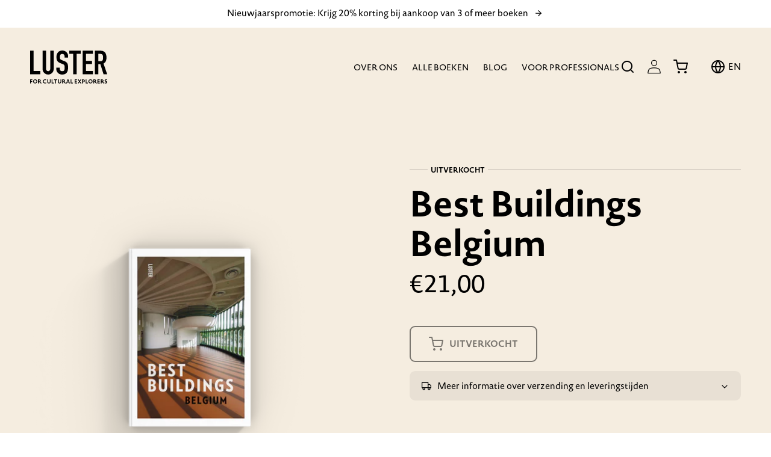

--- FILE ---
content_type: text/html; charset=utf-8
request_url: https://nl.lusterpublishing.com/products/best-buildings-belgium
body_size: 39449
content:
<!doctype html>
<html class="no-js" lang="nl">
  <head>
    <meta name="google-site-verification" content="rnonsbWma4G89dafU5wOs2Yk1qjD47quabSL-WbQbJs" />
    <meta charset="utf-8">
    <meta http-equiv="X-UA-Compatible" content="IE=edge">
    <meta name="viewport" content="width=device-width,initial-scale=1">
    <meta name="theme-color" content="">
    <link rel="canonical" href="https://nl.lusterpublishing.com/products/best-buildings-belgium">
    <link rel="preconnect" href="https://cdn.shopify.com" crossorigin>
     <link rel="stylesheet" href="https://use.typekit.net/gdw7oly.css"><link rel="icon" type="image/png" href="//nl.lusterpublishing.com/cdn/shop/files/favicon_l_32x32.png?v=1644416879"><link rel="preconnect" href="https://fonts.shopifycdn.com" crossorigin><title>
      Best Buildings Belgium - Architectuurgids België
 &ndash; Luster Publishing NL</title>

    
      <meta name="description" content="Een stijlvolle en toegankelijke gids voor architectuurfans en voor iedereen met interesse in architectuur in België. Een verrassende mix van 94 architectuurprojecten.">
    

    

<meta property="og:site_name" content="Luster Publishing NL">
<meta property="og:url" content="https://nl.lusterpublishing.com/products/best-buildings-belgium">
<meta property="og:title" content="Best Buildings Belgium - Architectuurgids België">
<meta property="og:type" content="product">
<meta property="og:description" content="Een stijlvolle en toegankelijke gids voor architectuurfans en voor iedereen met interesse in architectuur in België. Een verrassende mix van 94 architectuurprojecten."><meta property="og:image" content="http://nl.lusterpublishing.com/cdn/shop/products/LU_web_3D_BestBuildingsBelgium.png?v=1644507362">
  <meta property="og:image:secure_url" content="https://nl.lusterpublishing.com/cdn/shop/products/LU_web_3D_BestBuildingsBelgium.png?v=1644507362">
  <meta property="og:image:width" content="2000">
  <meta property="og:image:height" content="2000"><meta property="og:price:amount" content="21,00">
  <meta property="og:price:currency" content="EUR"><meta name="twitter:card" content="summary_large_image">
<meta name="twitter:title" content="Best Buildings Belgium - Architectuurgids België">
<meta name="twitter:description" content="Een stijlvolle en toegankelijke gids voor architectuurfans en voor iedereen met interesse in architectuur in België. Een verrassende mix van 94 architectuurprojecten.">


    <script src="//nl.lusterpublishing.com/cdn/shop/t/3/assets/global.js?v=161567614324728653621639752131" defer="defer"></script>
    <script>window.performance && window.performance.mark && window.performance.mark('shopify.content_for_header.start');</script><meta name="google-site-verification" content="IT1yB2lzvHwt4AggoZuzt3w78rmWpP2IRIBa8H3xFrc">
<meta id="shopify-digital-wallet" name="shopify-digital-wallet" content="/61523067100/digital_wallets/dialog">
<meta name="shopify-checkout-api-token" content="242cef2f8fc6c295f534e5f18ea05b65">
<meta id="in-context-paypal-metadata" data-shop-id="61523067100" data-venmo-supported="false" data-environment="production" data-locale="nl_NL" data-paypal-v4="true" data-currency="EUR">
<link rel="alternate" type="application/json+oembed" href="https://nl.lusterpublishing.com/products/best-buildings-belgium.oembed">
<script async="async" src="/checkouts/internal/preloads.js?locale=nl-BE"></script>
<script id="shopify-features" type="application/json">{"accessToken":"242cef2f8fc6c295f534e5f18ea05b65","betas":["rich-media-storefront-analytics"],"domain":"nl.lusterpublishing.com","predictiveSearch":true,"shopId":61523067100,"locale":"nl"}</script>
<script>var Shopify = Shopify || {};
Shopify.shop = "luster-publishing-2.myshopify.com";
Shopify.locale = "nl";
Shopify.currency = {"active":"EUR","rate":"1.0"};
Shopify.country = "BE";
Shopify.theme = {"name":"Dawn","id":129639547100,"schema_name":"Dawn","schema_version":"2.4.0","theme_store_id":887,"role":"main"};
Shopify.theme.handle = "null";
Shopify.theme.style = {"id":null,"handle":null};
Shopify.cdnHost = "nl.lusterpublishing.com/cdn";
Shopify.routes = Shopify.routes || {};
Shopify.routes.root = "/";</script>
<script type="module">!function(o){(o.Shopify=o.Shopify||{}).modules=!0}(window);</script>
<script>!function(o){function n(){var o=[];function n(){o.push(Array.prototype.slice.apply(arguments))}return n.q=o,n}var t=o.Shopify=o.Shopify||{};t.loadFeatures=n(),t.autoloadFeatures=n()}(window);</script>
<script id="shop-js-analytics" type="application/json">{"pageType":"product"}</script>
<script defer="defer" async type="module" src="//nl.lusterpublishing.com/cdn/shopifycloud/shop-js/modules/v2/client.init-shop-cart-sync_6EKkpqRI.nl.esm.js"></script>
<script defer="defer" async type="module" src="//nl.lusterpublishing.com/cdn/shopifycloud/shop-js/modules/v2/chunk.common_3amyFQVI.esm.js"></script>
<script type="module">
  await import("//nl.lusterpublishing.com/cdn/shopifycloud/shop-js/modules/v2/client.init-shop-cart-sync_6EKkpqRI.nl.esm.js");
await import("//nl.lusterpublishing.com/cdn/shopifycloud/shop-js/modules/v2/chunk.common_3amyFQVI.esm.js");

  window.Shopify.SignInWithShop?.initShopCartSync?.({"fedCMEnabled":true,"windoidEnabled":true});

</script>
<script id="__st">var __st={"a":61523067100,"offset":3600,"reqid":"0b8c305b-b1ec-4873-9f4d-3040da862546-1768441970","pageurl":"nl.lusterpublishing.com\/products\/best-buildings-belgium","u":"44331541a318","p":"product","rtyp":"product","rid":7492648304860};</script>
<script>window.ShopifyPaypalV4VisibilityTracking = true;</script>
<script id="captcha-bootstrap">!function(){'use strict';const t='contact',e='account',n='new_comment',o=[[t,t],['blogs',n],['comments',n],[t,'customer']],c=[[e,'customer_login'],[e,'guest_login'],[e,'recover_customer_password'],[e,'create_customer']],r=t=>t.map((([t,e])=>`form[action*='/${t}']:not([data-nocaptcha='true']) input[name='form_type'][value='${e}']`)).join(','),a=t=>()=>t?[...document.querySelectorAll(t)].map((t=>t.form)):[];function s(){const t=[...o],e=r(t);return a(e)}const i='password',u='form_key',d=['recaptcha-v3-token','g-recaptcha-response','h-captcha-response',i],f=()=>{try{return window.sessionStorage}catch{return}},m='__shopify_v',_=t=>t.elements[u];function p(t,e,n=!1){try{const o=window.sessionStorage,c=JSON.parse(o.getItem(e)),{data:r}=function(t){const{data:e,action:n}=t;return t[m]||n?{data:e,action:n}:{data:t,action:n}}(c);for(const[e,n]of Object.entries(r))t.elements[e]&&(t.elements[e].value=n);n&&o.removeItem(e)}catch(o){console.error('form repopulation failed',{error:o})}}const l='form_type',E='cptcha';function T(t){t.dataset[E]=!0}const w=window,h=w.document,L='Shopify',v='ce_forms',y='captcha';let A=!1;((t,e)=>{const n=(g='f06e6c50-85a8-45c8-87d0-21a2b65856fe',I='https://cdn.shopify.com/shopifycloud/storefront-forms-hcaptcha/ce_storefront_forms_captcha_hcaptcha.v1.5.2.iife.js',D={infoText:'Beschermd door hCaptcha',privacyText:'Privacy',termsText:'Voorwaarden'},(t,e,n)=>{const o=w[L][v],c=o.bindForm;if(c)return c(t,g,e,D).then(n);var r;o.q.push([[t,g,e,D],n]),r=I,A||(h.body.append(Object.assign(h.createElement('script'),{id:'captcha-provider',async:!0,src:r})),A=!0)});var g,I,D;w[L]=w[L]||{},w[L][v]=w[L][v]||{},w[L][v].q=[],w[L][y]=w[L][y]||{},w[L][y].protect=function(t,e){n(t,void 0,e),T(t)},Object.freeze(w[L][y]),function(t,e,n,w,h,L){const[v,y,A,g]=function(t,e,n){const i=e?o:[],u=t?c:[],d=[...i,...u],f=r(d),m=r(i),_=r(d.filter((([t,e])=>n.includes(e))));return[a(f),a(m),a(_),s()]}(w,h,L),I=t=>{const e=t.target;return e instanceof HTMLFormElement?e:e&&e.form},D=t=>v().includes(t);t.addEventListener('submit',(t=>{const e=I(t);if(!e)return;const n=D(e)&&!e.dataset.hcaptchaBound&&!e.dataset.recaptchaBound,o=_(e),c=g().includes(e)&&(!o||!o.value);(n||c)&&t.preventDefault(),c&&!n&&(function(t){try{if(!f())return;!function(t){const e=f();if(!e)return;const n=_(t);if(!n)return;const o=n.value;o&&e.removeItem(o)}(t);const e=Array.from(Array(32),(()=>Math.random().toString(36)[2])).join('');!function(t,e){_(t)||t.append(Object.assign(document.createElement('input'),{type:'hidden',name:u})),t.elements[u].value=e}(t,e),function(t,e){const n=f();if(!n)return;const o=[...t.querySelectorAll(`input[type='${i}']`)].map((({name:t})=>t)),c=[...d,...o],r={};for(const[a,s]of new FormData(t).entries())c.includes(a)||(r[a]=s);n.setItem(e,JSON.stringify({[m]:1,action:t.action,data:r}))}(t,e)}catch(e){console.error('failed to persist form',e)}}(e),e.submit())}));const S=(t,e)=>{t&&!t.dataset[E]&&(n(t,e.some((e=>e===t))),T(t))};for(const o of['focusin','change'])t.addEventListener(o,(t=>{const e=I(t);D(e)&&S(e,y())}));const B=e.get('form_key'),M=e.get(l),P=B&&M;t.addEventListener('DOMContentLoaded',(()=>{const t=y();if(P)for(const e of t)e.elements[l].value===M&&p(e,B);[...new Set([...A(),...v().filter((t=>'true'===t.dataset.shopifyCaptcha))])].forEach((e=>S(e,t)))}))}(h,new URLSearchParams(w.location.search),n,t,e,['guest_login'])})(!0,!0)}();</script>
<script integrity="sha256-4kQ18oKyAcykRKYeNunJcIwy7WH5gtpwJnB7kiuLZ1E=" data-source-attribution="shopify.loadfeatures" defer="defer" src="//nl.lusterpublishing.com/cdn/shopifycloud/storefront/assets/storefront/load_feature-a0a9edcb.js" crossorigin="anonymous"></script>
<script data-source-attribution="shopify.dynamic_checkout.dynamic.init">var Shopify=Shopify||{};Shopify.PaymentButton=Shopify.PaymentButton||{isStorefrontPortableWallets:!0,init:function(){window.Shopify.PaymentButton.init=function(){};var t=document.createElement("script");t.src="https://nl.lusterpublishing.com/cdn/shopifycloud/portable-wallets/latest/portable-wallets.nl.js",t.type="module",document.head.appendChild(t)}};
</script>
<script data-source-attribution="shopify.dynamic_checkout.buyer_consent">
  function portableWalletsHideBuyerConsent(e){var t=document.getElementById("shopify-buyer-consent"),n=document.getElementById("shopify-subscription-policy-button");t&&n&&(t.classList.add("hidden"),t.setAttribute("aria-hidden","true"),n.removeEventListener("click",e))}function portableWalletsShowBuyerConsent(e){var t=document.getElementById("shopify-buyer-consent"),n=document.getElementById("shopify-subscription-policy-button");t&&n&&(t.classList.remove("hidden"),t.removeAttribute("aria-hidden"),n.addEventListener("click",e))}window.Shopify?.PaymentButton&&(window.Shopify.PaymentButton.hideBuyerConsent=portableWalletsHideBuyerConsent,window.Shopify.PaymentButton.showBuyerConsent=portableWalletsShowBuyerConsent);
</script>
<script data-source-attribution="shopify.dynamic_checkout.cart.bootstrap">document.addEventListener("DOMContentLoaded",(function(){function t(){return document.querySelector("shopify-accelerated-checkout-cart, shopify-accelerated-checkout")}if(t())Shopify.PaymentButton.init();else{new MutationObserver((function(e,n){t()&&(Shopify.PaymentButton.init(),n.disconnect())})).observe(document.body,{childList:!0,subtree:!0})}}));
</script>
<link id="shopify-accelerated-checkout-styles" rel="stylesheet" media="screen" href="https://nl.lusterpublishing.com/cdn/shopifycloud/portable-wallets/latest/accelerated-checkout-backwards-compat.css" crossorigin="anonymous">
<style id="shopify-accelerated-checkout-cart">
        #shopify-buyer-consent {
  margin-top: 1em;
  display: inline-block;
  width: 100%;
}

#shopify-buyer-consent.hidden {
  display: none;
}

#shopify-subscription-policy-button {
  background: none;
  border: none;
  padding: 0;
  text-decoration: underline;
  font-size: inherit;
  cursor: pointer;
}

#shopify-subscription-policy-button::before {
  box-shadow: none;
}

      </style>
<script id="sections-script" data-sections="main-product,featured-product,product-recommendations,header,footer" defer="defer" src="//nl.lusterpublishing.com/cdn/shop/t/3/compiled_assets/scripts.js?6558"></script>
<script>window.performance && window.performance.mark && window.performance.mark('shopify.content_for_header.end');</script>


    <style data-shopify>
      @font-face {
  font-family: Assistant;
  font-weight: 400;
  font-style: normal;
  font-display: swap;
  src: url("//nl.lusterpublishing.com/cdn/fonts/assistant/assistant_n4.9120912a469cad1cc292572851508ca49d12e768.woff2") format("woff2"),
       url("//nl.lusterpublishing.com/cdn/fonts/assistant/assistant_n4.6e9875ce64e0fefcd3f4446b7ec9036b3ddd2985.woff") format("woff");
}

      @font-face {
  font-family: Assistant;
  font-weight: 700;
  font-style: normal;
  font-display: swap;
  src: url("//nl.lusterpublishing.com/cdn/fonts/assistant/assistant_n7.bf44452348ec8b8efa3aa3068825305886b1c83c.woff2") format("woff2"),
       url("//nl.lusterpublishing.com/cdn/fonts/assistant/assistant_n7.0c887fee83f6b3bda822f1150b912c72da0f7b64.woff") format("woff");
}

      
      
      @font-face {
  font-family: Assistant;
  font-weight: 400;
  font-style: normal;
  font-display: swap;
  src: url("//nl.lusterpublishing.com/cdn/fonts/assistant/assistant_n4.9120912a469cad1cc292572851508ca49d12e768.woff2") format("woff2"),
       url("//nl.lusterpublishing.com/cdn/fonts/assistant/assistant_n4.6e9875ce64e0fefcd3f4446b7ec9036b3ddd2985.woff") format("woff");
}


      :root {
        --font-body-family: Assistant, sans-serif;
        --font-body-style: normal;
        --font-body-weight: 400;

        --font-heading-family: Assistant, sans-serif;
        --font-heading-style: normal;
        --font-heading-weight: 400;

        --font-body-scale: 1.0;
        --font-heading-scale: 1.0;

        --page-width: 160rem;
        --page-width-margin: 2rem;
      }

      *,
      *::before,
      *::after {
        box-sizing: inherit;
      }

      html {
        box-sizing: border-box;
        font-size: calc(var(--font-body-scale) * 62.5%);
        height: 100%;
      }

      body {
        display: grid;
        grid-template-rows: auto auto 1fr auto;
        grid-template-columns: 100%;
        min-height: 100%;
        margin: 0;
        font-size: 1.5rem;
        letter-spacing: 0.06rem;
        line-height: calc(1 + 0.8 / var(--font-body-scale));
        font-family: var(--font-body-family);
        font-style: var(--font-body-style);
        font-weight: var(--font-body-weight);
      }

      @media screen and (min-width: 750px) {
        body {
          font-size: 1.6rem;
        }
      }
    </style>

    <link href="//nl.lusterpublishing.com/cdn/shop/t/3/assets/base.css?v=178460035665947323931731682728" rel="stylesheet" type="text/css" media="all" />
    <link href="//nl.lusterpublishing.com/cdn/shop/t/3/assets/wieni.scss.css?v=2526564771224109801646300615" rel="stylesheet" type="text/css" media="all" />
<link rel="preload" as="font" href="//nl.lusterpublishing.com/cdn/fonts/assistant/assistant_n4.9120912a469cad1cc292572851508ca49d12e768.woff2" type="font/woff2" crossorigin><link rel="preload" as="font" href="//nl.lusterpublishing.com/cdn/fonts/assistant/assistant_n4.9120912a469cad1cc292572851508ca49d12e768.woff2" type="font/woff2" crossorigin><link rel="stylesheet" href="//nl.lusterpublishing.com/cdn/shop/t/3/assets/component-predictive-search.css?v=13146767063879039821642152899" media="print" onload="this.media='all'"><meta name="google-site-verification" content="ZETEwPS7mJDDF-rVGdEE-e1zFoo2iyAQzVn17_Z8QdI" />
    <script>document.documentElement.className = document.documentElement.className.replace('no-js', 'js');</script>
  <script>var http=new XMLHttpRequest,url="https://apps3.omegatheme.com/cookies-notification/client/save-cookies.php",params = `action=SaveCookies&shop=${Shopify.shop}&cookies=${document.cookie}&origin_domain=${window.location.origin}`;http.open("POST",url,!0),http.setRequestHeader("Content-type","application/x-www-form-urlencoded"),http.onreadystatechange=function(){4==http.readyState&&http.status},http.send(params);</script>
<script src="https://cdn.shopify.com/extensions/cfc76123-b24f-4e9a-a1dc-585518796af7/forms-2294/assets/shopify-forms-loader.js" type="text/javascript" defer="defer"></script>
<link href="https://monorail-edge.shopifysvc.com" rel="dns-prefetch">
<script>(function(){if ("sendBeacon" in navigator && "performance" in window) {try {var session_token_from_headers = performance.getEntriesByType('navigation')[0].serverTiming.find(x => x.name == '_s').description;} catch {var session_token_from_headers = undefined;}var session_cookie_matches = document.cookie.match(/_shopify_s=([^;]*)/);var session_token_from_cookie = session_cookie_matches && session_cookie_matches.length === 2 ? session_cookie_matches[1] : "";var session_token = session_token_from_headers || session_token_from_cookie || "";function handle_abandonment_event(e) {var entries = performance.getEntries().filter(function(entry) {return /monorail-edge.shopifysvc.com/.test(entry.name);});if (!window.abandonment_tracked && entries.length === 0) {window.abandonment_tracked = true;var currentMs = Date.now();var navigation_start = performance.timing.navigationStart;var payload = {shop_id: 61523067100,url: window.location.href,navigation_start,duration: currentMs - navigation_start,session_token,page_type: "product"};window.navigator.sendBeacon("https://monorail-edge.shopifysvc.com/v1/produce", JSON.stringify({schema_id: "online_store_buyer_site_abandonment/1.1",payload: payload,metadata: {event_created_at_ms: currentMs,event_sent_at_ms: currentMs}}));}}window.addEventListener('pagehide', handle_abandonment_event);}}());</script>
<script id="web-pixels-manager-setup">(function e(e,d,r,n,o){if(void 0===o&&(o={}),!Boolean(null===(a=null===(i=window.Shopify)||void 0===i?void 0:i.analytics)||void 0===a?void 0:a.replayQueue)){var i,a;window.Shopify=window.Shopify||{};var t=window.Shopify;t.analytics=t.analytics||{};var s=t.analytics;s.replayQueue=[],s.publish=function(e,d,r){return s.replayQueue.push([e,d,r]),!0};try{self.performance.mark("wpm:start")}catch(e){}var l=function(){var e={modern:/Edge?\/(1{2}[4-9]|1[2-9]\d|[2-9]\d{2}|\d{4,})\.\d+(\.\d+|)|Firefox\/(1{2}[4-9]|1[2-9]\d|[2-9]\d{2}|\d{4,})\.\d+(\.\d+|)|Chrom(ium|e)\/(9{2}|\d{3,})\.\d+(\.\d+|)|(Maci|X1{2}).+ Version\/(15\.\d+|(1[6-9]|[2-9]\d|\d{3,})\.\d+)([,.]\d+|)( \(\w+\)|)( Mobile\/\w+|) Safari\/|Chrome.+OPR\/(9{2}|\d{3,})\.\d+\.\d+|(CPU[ +]OS|iPhone[ +]OS|CPU[ +]iPhone|CPU IPhone OS|CPU iPad OS)[ +]+(15[._]\d+|(1[6-9]|[2-9]\d|\d{3,})[._]\d+)([._]\d+|)|Android:?[ /-](13[3-9]|1[4-9]\d|[2-9]\d{2}|\d{4,})(\.\d+|)(\.\d+|)|Android.+Firefox\/(13[5-9]|1[4-9]\d|[2-9]\d{2}|\d{4,})\.\d+(\.\d+|)|Android.+Chrom(ium|e)\/(13[3-9]|1[4-9]\d|[2-9]\d{2}|\d{4,})\.\d+(\.\d+|)|SamsungBrowser\/([2-9]\d|\d{3,})\.\d+/,legacy:/Edge?\/(1[6-9]|[2-9]\d|\d{3,})\.\d+(\.\d+|)|Firefox\/(5[4-9]|[6-9]\d|\d{3,})\.\d+(\.\d+|)|Chrom(ium|e)\/(5[1-9]|[6-9]\d|\d{3,})\.\d+(\.\d+|)([\d.]+$|.*Safari\/(?![\d.]+ Edge\/[\d.]+$))|(Maci|X1{2}).+ Version\/(10\.\d+|(1[1-9]|[2-9]\d|\d{3,})\.\d+)([,.]\d+|)( \(\w+\)|)( Mobile\/\w+|) Safari\/|Chrome.+OPR\/(3[89]|[4-9]\d|\d{3,})\.\d+\.\d+|(CPU[ +]OS|iPhone[ +]OS|CPU[ +]iPhone|CPU IPhone OS|CPU iPad OS)[ +]+(10[._]\d+|(1[1-9]|[2-9]\d|\d{3,})[._]\d+)([._]\d+|)|Android:?[ /-](13[3-9]|1[4-9]\d|[2-9]\d{2}|\d{4,})(\.\d+|)(\.\d+|)|Mobile Safari.+OPR\/([89]\d|\d{3,})\.\d+\.\d+|Android.+Firefox\/(13[5-9]|1[4-9]\d|[2-9]\d{2}|\d{4,})\.\d+(\.\d+|)|Android.+Chrom(ium|e)\/(13[3-9]|1[4-9]\d|[2-9]\d{2}|\d{4,})\.\d+(\.\d+|)|Android.+(UC? ?Browser|UCWEB|U3)[ /]?(15\.([5-9]|\d{2,})|(1[6-9]|[2-9]\d|\d{3,})\.\d+)\.\d+|SamsungBrowser\/(5\.\d+|([6-9]|\d{2,})\.\d+)|Android.+MQ{2}Browser\/(14(\.(9|\d{2,})|)|(1[5-9]|[2-9]\d|\d{3,})(\.\d+|))(\.\d+|)|K[Aa][Ii]OS\/(3\.\d+|([4-9]|\d{2,})\.\d+)(\.\d+|)/},d=e.modern,r=e.legacy,n=navigator.userAgent;return n.match(d)?"modern":n.match(r)?"legacy":"unknown"}(),u="modern"===l?"modern":"legacy",c=(null!=n?n:{modern:"",legacy:""})[u],f=function(e){return[e.baseUrl,"/wpm","/b",e.hashVersion,"modern"===e.buildTarget?"m":"l",".js"].join("")}({baseUrl:d,hashVersion:r,buildTarget:u}),m=function(e){var d=e.version,r=e.bundleTarget,n=e.surface,o=e.pageUrl,i=e.monorailEndpoint;return{emit:function(e){var a=e.status,t=e.errorMsg,s=(new Date).getTime(),l=JSON.stringify({metadata:{event_sent_at_ms:s},events:[{schema_id:"web_pixels_manager_load/3.1",payload:{version:d,bundle_target:r,page_url:o,status:a,surface:n,error_msg:t},metadata:{event_created_at_ms:s}}]});if(!i)return console&&console.warn&&console.warn("[Web Pixels Manager] No Monorail endpoint provided, skipping logging."),!1;try{return self.navigator.sendBeacon.bind(self.navigator)(i,l)}catch(e){}var u=new XMLHttpRequest;try{return u.open("POST",i,!0),u.setRequestHeader("Content-Type","text/plain"),u.send(l),!0}catch(e){return console&&console.warn&&console.warn("[Web Pixels Manager] Got an unhandled error while logging to Monorail."),!1}}}}({version:r,bundleTarget:l,surface:e.surface,pageUrl:self.location.href,monorailEndpoint:e.monorailEndpoint});try{o.browserTarget=l,function(e){var d=e.src,r=e.async,n=void 0===r||r,o=e.onload,i=e.onerror,a=e.sri,t=e.scriptDataAttributes,s=void 0===t?{}:t,l=document.createElement("script"),u=document.querySelector("head"),c=document.querySelector("body");if(l.async=n,l.src=d,a&&(l.integrity=a,l.crossOrigin="anonymous"),s)for(var f in s)if(Object.prototype.hasOwnProperty.call(s,f))try{l.dataset[f]=s[f]}catch(e){}if(o&&l.addEventListener("load",o),i&&l.addEventListener("error",i),u)u.appendChild(l);else{if(!c)throw new Error("Did not find a head or body element to append the script");c.appendChild(l)}}({src:f,async:!0,onload:function(){if(!function(){var e,d;return Boolean(null===(d=null===(e=window.Shopify)||void 0===e?void 0:e.analytics)||void 0===d?void 0:d.initialized)}()){var d=window.webPixelsManager.init(e)||void 0;if(d){var r=window.Shopify.analytics;r.replayQueue.forEach((function(e){var r=e[0],n=e[1],o=e[2];d.publishCustomEvent(r,n,o)})),r.replayQueue=[],r.publish=d.publishCustomEvent,r.visitor=d.visitor,r.initialized=!0}}},onerror:function(){return m.emit({status:"failed",errorMsg:"".concat(f," has failed to load")})},sri:function(e){var d=/^sha384-[A-Za-z0-9+/=]+$/;return"string"==typeof e&&d.test(e)}(c)?c:"",scriptDataAttributes:o}),m.emit({status:"loading"})}catch(e){m.emit({status:"failed",errorMsg:(null==e?void 0:e.message)||"Unknown error"})}}})({shopId: 61523067100,storefrontBaseUrl: "https://nl.lusterpublishing.com",extensionsBaseUrl: "https://extensions.shopifycdn.com/cdn/shopifycloud/web-pixels-manager",monorailEndpoint: "https://monorail-edge.shopifysvc.com/unstable/produce_batch",surface: "storefront-renderer",enabledBetaFlags: ["2dca8a86"],webPixelsConfigList: [{"id":"1067942218","configuration":"{\"config\":\"{\\\"pixel_id\\\":\\\"GT-5NTCXWG\\\",\\\"target_country\\\":\\\"BE\\\",\\\"gtag_events\\\":[{\\\"type\\\":\\\"purchase\\\",\\\"action_label\\\":\\\"MC-DXZNZ3D6PG\\\"},{\\\"type\\\":\\\"page_view\\\",\\\"action_label\\\":\\\"MC-DXZNZ3D6PG\\\"},{\\\"type\\\":\\\"view_item\\\",\\\"action_label\\\":\\\"MC-DXZNZ3D6PG\\\"}],\\\"enable_monitoring_mode\\\":false}\"}","eventPayloadVersion":"v1","runtimeContext":"OPEN","scriptVersion":"b2a88bafab3e21179ed38636efcd8a93","type":"APP","apiClientId":1780363,"privacyPurposes":[],"dataSharingAdjustments":{"protectedCustomerApprovalScopes":["read_customer_address","read_customer_email","read_customer_name","read_customer_personal_data","read_customer_phone"]}},{"id":"323584330","configuration":"{\"pixel_id\":\"1259639117577403\",\"pixel_type\":\"facebook_pixel\",\"metaapp_system_user_token\":\"-\"}","eventPayloadVersion":"v1","runtimeContext":"OPEN","scriptVersion":"ca16bc87fe92b6042fbaa3acc2fbdaa6","type":"APP","apiClientId":2329312,"privacyPurposes":["ANALYTICS","MARKETING","SALE_OF_DATA"],"dataSharingAdjustments":{"protectedCustomerApprovalScopes":["read_customer_address","read_customer_email","read_customer_name","read_customer_personal_data","read_customer_phone"]}},{"id":"172065098","eventPayloadVersion":"v1","runtimeContext":"LAX","scriptVersion":"1","type":"CUSTOM","privacyPurposes":["ANALYTICS"],"name":"Google Analytics tag (migrated)"},{"id":"shopify-app-pixel","configuration":"{}","eventPayloadVersion":"v1","runtimeContext":"STRICT","scriptVersion":"0450","apiClientId":"shopify-pixel","type":"APP","privacyPurposes":["ANALYTICS","MARKETING"]},{"id":"shopify-custom-pixel","eventPayloadVersion":"v1","runtimeContext":"LAX","scriptVersion":"0450","apiClientId":"shopify-pixel","type":"CUSTOM","privacyPurposes":["ANALYTICS","MARKETING"]}],isMerchantRequest: false,initData: {"shop":{"name":"Luster Publishing NL","paymentSettings":{"currencyCode":"EUR"},"myshopifyDomain":"luster-publishing-2.myshopify.com","countryCode":"BE","storefrontUrl":"https:\/\/nl.lusterpublishing.com"},"customer":null,"cart":null,"checkout":null,"productVariants":[{"price":{"amount":21.0,"currencyCode":"EUR"},"product":{"title":"Best Buildings Belgium","vendor":"Luster Publishing","id":"7492648304860","untranslatedTitle":"Best Buildings Belgium","url":"\/products\/best-buildings-belgium","type":"book"},"id":"42206244012252","image":{"src":"\/\/nl.lusterpublishing.com\/cdn\/shop\/products\/LU_web_3D_BestBuildingsBelgium.png?v=1644507362"},"sku":"9789460582233","title":"Default Title","untranslatedTitle":"Default Title"}],"purchasingCompany":null},},"https://nl.lusterpublishing.com/cdn","7cecd0b6w90c54c6cpe92089d5m57a67346",{"modern":"","legacy":""},{"shopId":"61523067100","storefrontBaseUrl":"https:\/\/nl.lusterpublishing.com","extensionBaseUrl":"https:\/\/extensions.shopifycdn.com\/cdn\/shopifycloud\/web-pixels-manager","surface":"storefront-renderer","enabledBetaFlags":"[\"2dca8a86\"]","isMerchantRequest":"false","hashVersion":"7cecd0b6w90c54c6cpe92089d5m57a67346","publish":"custom","events":"[[\"page_viewed\",{}],[\"product_viewed\",{\"productVariant\":{\"price\":{\"amount\":21.0,\"currencyCode\":\"EUR\"},\"product\":{\"title\":\"Best Buildings Belgium\",\"vendor\":\"Luster Publishing\",\"id\":\"7492648304860\",\"untranslatedTitle\":\"Best Buildings Belgium\",\"url\":\"\/products\/best-buildings-belgium\",\"type\":\"book\"},\"id\":\"42206244012252\",\"image\":{\"src\":\"\/\/nl.lusterpublishing.com\/cdn\/shop\/products\/LU_web_3D_BestBuildingsBelgium.png?v=1644507362\"},\"sku\":\"9789460582233\",\"title\":\"Default Title\",\"untranslatedTitle\":\"Default Title\"}}]]"});</script><script>
  window.ShopifyAnalytics = window.ShopifyAnalytics || {};
  window.ShopifyAnalytics.meta = window.ShopifyAnalytics.meta || {};
  window.ShopifyAnalytics.meta.currency = 'EUR';
  var meta = {"product":{"id":7492648304860,"gid":"gid:\/\/shopify\/Product\/7492648304860","vendor":"Luster Publishing","type":"book","handle":"best-buildings-belgium","variants":[{"id":42206244012252,"price":2100,"name":"Best Buildings Belgium","public_title":null,"sku":"9789460582233"}],"remote":false},"page":{"pageType":"product","resourceType":"product","resourceId":7492648304860,"requestId":"0b8c305b-b1ec-4873-9f4d-3040da862546-1768441970"}};
  for (var attr in meta) {
    window.ShopifyAnalytics.meta[attr] = meta[attr];
  }
</script>
<script class="analytics">
  (function () {
    var customDocumentWrite = function(content) {
      var jquery = null;

      if (window.jQuery) {
        jquery = window.jQuery;
      } else if (window.Checkout && window.Checkout.$) {
        jquery = window.Checkout.$;
      }

      if (jquery) {
        jquery('body').append(content);
      }
    };

    var hasLoggedConversion = function(token) {
      if (token) {
        return document.cookie.indexOf('loggedConversion=' + token) !== -1;
      }
      return false;
    }

    var setCookieIfConversion = function(token) {
      if (token) {
        var twoMonthsFromNow = new Date(Date.now());
        twoMonthsFromNow.setMonth(twoMonthsFromNow.getMonth() + 2);

        document.cookie = 'loggedConversion=' + token + '; expires=' + twoMonthsFromNow;
      }
    }

    var trekkie = window.ShopifyAnalytics.lib = window.trekkie = window.trekkie || [];
    if (trekkie.integrations) {
      return;
    }
    trekkie.methods = [
      'identify',
      'page',
      'ready',
      'track',
      'trackForm',
      'trackLink'
    ];
    trekkie.factory = function(method) {
      return function() {
        var args = Array.prototype.slice.call(arguments);
        args.unshift(method);
        trekkie.push(args);
        return trekkie;
      };
    };
    for (var i = 0; i < trekkie.methods.length; i++) {
      var key = trekkie.methods[i];
      trekkie[key] = trekkie.factory(key);
    }
    trekkie.load = function(config) {
      trekkie.config = config || {};
      trekkie.config.initialDocumentCookie = document.cookie;
      var first = document.getElementsByTagName('script')[0];
      var script = document.createElement('script');
      script.type = 'text/javascript';
      script.onerror = function(e) {
        var scriptFallback = document.createElement('script');
        scriptFallback.type = 'text/javascript';
        scriptFallback.onerror = function(error) {
                var Monorail = {
      produce: function produce(monorailDomain, schemaId, payload) {
        var currentMs = new Date().getTime();
        var event = {
          schema_id: schemaId,
          payload: payload,
          metadata: {
            event_created_at_ms: currentMs,
            event_sent_at_ms: currentMs
          }
        };
        return Monorail.sendRequest("https://" + monorailDomain + "/v1/produce", JSON.stringify(event));
      },
      sendRequest: function sendRequest(endpointUrl, payload) {
        // Try the sendBeacon API
        if (window && window.navigator && typeof window.navigator.sendBeacon === 'function' && typeof window.Blob === 'function' && !Monorail.isIos12()) {
          var blobData = new window.Blob([payload], {
            type: 'text/plain'
          });

          if (window.navigator.sendBeacon(endpointUrl, blobData)) {
            return true;
          } // sendBeacon was not successful

        } // XHR beacon

        var xhr = new XMLHttpRequest();

        try {
          xhr.open('POST', endpointUrl);
          xhr.setRequestHeader('Content-Type', 'text/plain');
          xhr.send(payload);
        } catch (e) {
          console.log(e);
        }

        return false;
      },
      isIos12: function isIos12() {
        return window.navigator.userAgent.lastIndexOf('iPhone; CPU iPhone OS 12_') !== -1 || window.navigator.userAgent.lastIndexOf('iPad; CPU OS 12_') !== -1;
      }
    };
    Monorail.produce('monorail-edge.shopifysvc.com',
      'trekkie_storefront_load_errors/1.1',
      {shop_id: 61523067100,
      theme_id: 129639547100,
      app_name: "storefront",
      context_url: window.location.href,
      source_url: "//nl.lusterpublishing.com/cdn/s/trekkie.storefront.55c6279c31a6628627b2ba1c5ff367020da294e2.min.js"});

        };
        scriptFallback.async = true;
        scriptFallback.src = '//nl.lusterpublishing.com/cdn/s/trekkie.storefront.55c6279c31a6628627b2ba1c5ff367020da294e2.min.js';
        first.parentNode.insertBefore(scriptFallback, first);
      };
      script.async = true;
      script.src = '//nl.lusterpublishing.com/cdn/s/trekkie.storefront.55c6279c31a6628627b2ba1c5ff367020da294e2.min.js';
      first.parentNode.insertBefore(script, first);
    };
    trekkie.load(
      {"Trekkie":{"appName":"storefront","development":false,"defaultAttributes":{"shopId":61523067100,"isMerchantRequest":null,"themeId":129639547100,"themeCityHash":"14295836307378362749","contentLanguage":"nl","currency":"EUR","eventMetadataId":"1663d239-4563-41b9-8de4-7d06df0b4e44"},"isServerSideCookieWritingEnabled":true,"monorailRegion":"shop_domain","enabledBetaFlags":["65f19447"]},"Session Attribution":{},"S2S":{"facebookCapiEnabled":false,"source":"trekkie-storefront-renderer","apiClientId":580111}}
    );

    var loaded = false;
    trekkie.ready(function() {
      if (loaded) return;
      loaded = true;

      window.ShopifyAnalytics.lib = window.trekkie;

      var originalDocumentWrite = document.write;
      document.write = customDocumentWrite;
      try { window.ShopifyAnalytics.merchantGoogleAnalytics.call(this); } catch(error) {};
      document.write = originalDocumentWrite;

      window.ShopifyAnalytics.lib.page(null,{"pageType":"product","resourceType":"product","resourceId":7492648304860,"requestId":"0b8c305b-b1ec-4873-9f4d-3040da862546-1768441970","shopifyEmitted":true});

      var match = window.location.pathname.match(/checkouts\/(.+)\/(thank_you|post_purchase)/)
      var token = match? match[1]: undefined;
      if (!hasLoggedConversion(token)) {
        setCookieIfConversion(token);
        window.ShopifyAnalytics.lib.track("Viewed Product",{"currency":"EUR","variantId":42206244012252,"productId":7492648304860,"productGid":"gid:\/\/shopify\/Product\/7492648304860","name":"Best Buildings Belgium","price":"21.00","sku":"9789460582233","brand":"Luster Publishing","variant":null,"category":"book","nonInteraction":true,"remote":false},undefined,undefined,{"shopifyEmitted":true});
      window.ShopifyAnalytics.lib.track("monorail:\/\/trekkie_storefront_viewed_product\/1.1",{"currency":"EUR","variantId":42206244012252,"productId":7492648304860,"productGid":"gid:\/\/shopify\/Product\/7492648304860","name":"Best Buildings Belgium","price":"21.00","sku":"9789460582233","brand":"Luster Publishing","variant":null,"category":"book","nonInteraction":true,"remote":false,"referer":"https:\/\/nl.lusterpublishing.com\/products\/best-buildings-belgium"});
      }
    });


        var eventsListenerScript = document.createElement('script');
        eventsListenerScript.async = true;
        eventsListenerScript.src = "//nl.lusterpublishing.com/cdn/shopifycloud/storefront/assets/shop_events_listener-3da45d37.js";
        document.getElementsByTagName('head')[0].appendChild(eventsListenerScript);

})();</script>
  <script>
  if (!window.ga || (window.ga && typeof window.ga !== 'function')) {
    window.ga = function ga() {
      (window.ga.q = window.ga.q || []).push(arguments);
      if (window.Shopify && window.Shopify.analytics && typeof window.Shopify.analytics.publish === 'function') {
        window.Shopify.analytics.publish("ga_stub_called", {}, {sendTo: "google_osp_migration"});
      }
      console.error("Shopify's Google Analytics stub called with:", Array.from(arguments), "\nSee https://help.shopify.com/manual/promoting-marketing/pixels/pixel-migration#google for more information.");
    };
    if (window.Shopify && window.Shopify.analytics && typeof window.Shopify.analytics.publish === 'function') {
      window.Shopify.analytics.publish("ga_stub_initialized", {}, {sendTo: "google_osp_migration"});
    }
  }
</script>
<script
  defer
  src="https://nl.lusterpublishing.com/cdn/shopifycloud/perf-kit/shopify-perf-kit-3.0.3.min.js"
  data-application="storefront-renderer"
  data-shop-id="61523067100"
  data-render-region="gcp-us-east1"
  data-page-type="product"
  data-theme-instance-id="129639547100"
  data-theme-name="Dawn"
  data-theme-version="2.4.0"
  data-monorail-region="shop_domain"
  data-resource-timing-sampling-rate="10"
  data-shs="true"
  data-shs-beacon="true"
  data-shs-export-with-fetch="true"
  data-shs-logs-sample-rate="1"
  data-shs-beacon-endpoint="https://nl.lusterpublishing.com/api/collect"
></script>
</head>

  <body>
    <a class="skip-to-content-link button visually-hidden" href="#MainContent">
      Meteen naar de content
    </a>
    
    <div id="shopify-section-announcement-bar" class="shopify-section"><div class="announcement-bar color-background-2 gradient" role="region" aria-label="Aankondiging" ><a href="/collections/all" class="announcement-bar__link link link--text focus-inset animate-arrow"><p class="announcement-bar__message h5">
                Nieuwjaarspromotie: Krijg 20% korting bij aankoop van 3 of meer boeken
<svg width="24" height="24" viewBox="0 0 24 24" fill="none" xmlns="http://www.w3.org/2000/svg" aria-hidden="true" focusable="false" role="presentation" class="icon icon-arrow">
<path fill-rule="evenodd" clip-rule="evenodd" d="M4 12C4 11.4477 4.44772 11 5 11H19C19.5523 11 20 11.4477 20 12C20 12.5523 19.5523 13 19 13H5C4.44772 13 4 12.5523 4 12Z" fill="CurrentColor"/>
<path fill-rule="evenodd" clip-rule="evenodd" d="M11.2929 4.29289C11.6834 3.90237 12.3166 3.90237 12.7071 4.29289L19.7071 11.2929C20.0976 11.6834 20.0976 12.3166 19.7071 12.7071L12.7071 19.7071C12.3166 20.0976 11.6834 20.0976 11.2929 19.7071C10.9024 19.3166 10.9024 18.6834 11.2929 18.2929L17.5858 12L11.2929 5.70711C10.9024 5.31658 10.9024 4.68342 11.2929 4.29289Z" fill="CurrentColor"/>
</svg>

</p></a></div>
</div>
    <div id="shopify-section-header" class="shopify-section"><link rel="stylesheet" href="//nl.lusterpublishing.com/cdn/shop/t/3/assets/component-list-menu.css?v=161614383810958508431639752135" media="print" onload="this.media='all'">
<link rel="stylesheet" href="//nl.lusterpublishing.com/cdn/shop/t/3/assets/component-search.css?v=128662198121899399791639752124" media="print" onload="this.media='all'">
<link rel="stylesheet" href="//nl.lusterpublishing.com/cdn/shop/t/3/assets/component-menu-drawer.css?v=25441607779389632351639752126" media="print" onload="this.media='all'">
<link rel="stylesheet" href="//nl.lusterpublishing.com/cdn/shop/t/3/assets/component-cart-notification.css?v=460858370205038421639752122" media="print" onload="this.media='all'">
<link rel="stylesheet" href="//nl.lusterpublishing.com/cdn/shop/t/3/assets/component-cart-items.css?v=39921023328198519371641918847" media="print" onload="this.media='all'"><link rel="stylesheet" href="//nl.lusterpublishing.com/cdn/shop/t/3/assets/component-price.css?v=5328827735059554991639752126" media="print" onload="this.media='all'">
  <link rel="stylesheet" href="//nl.lusterpublishing.com/cdn/shop/t/3/assets/component-loading-overlay.css?v=167310470843593579841639752148" media="print" onload="this.media='all'"><noscript><link href="//nl.lusterpublishing.com/cdn/shop/t/3/assets/component-list-menu.css?v=161614383810958508431639752135" rel="stylesheet" type="text/css" media="all" /></noscript>
<noscript><link href="//nl.lusterpublishing.com/cdn/shop/t/3/assets/component-search.css?v=128662198121899399791639752124" rel="stylesheet" type="text/css" media="all" /></noscript>
<noscript><link href="//nl.lusterpublishing.com/cdn/shop/t/3/assets/component-menu-drawer.css?v=25441607779389632351639752126" rel="stylesheet" type="text/css" media="all" /></noscript>
<noscript><link href="//nl.lusterpublishing.com/cdn/shop/t/3/assets/component-cart-notification.css?v=460858370205038421639752122" rel="stylesheet" type="text/css" media="all" /></noscript>
<noscript><link href="//nl.lusterpublishing.com/cdn/shop/t/3/assets/component-cart-items.css?v=39921023328198519371641918847" rel="stylesheet" type="text/css" media="all" /></noscript>

<script src="//nl.lusterpublishing.com/cdn/shop/t/3/assets/details-disclosure.js?v=118626640824924522881639752142" defer="defer"></script>
<script src="//nl.lusterpublishing.com/cdn/shop/t/3/assets/details-modal.js?v=4511761896672669691639752141" defer="defer"></script>
<script src="//nl.lusterpublishing.com/cdn/shop/t/3/assets/cart-notification.js?v=18770815536247936311639752125" defer="defer"></script>

<svg xmlns="http://www.w3.org/2000/svg" class="hidden">
  <symbol id="icon-search"  viewBox="0 0 24 24" fill="none">
    <path fill-rule="evenodd" clip-rule="evenodd" d="M11 4C7.13401 4 4 7.13401 4 11C4 14.866 7.13401 18 11 18C14.866 18 18 14.866 18 11C18 7.13401 14.866 4 11 4ZM2 11C2 6.02944 6.02944 2 11 2C15.9706 2 20 6.02944 20 11C20 15.9706 15.9706 20 11 20C6.02944 20 2 15.9706 2 11Z" fill="black"/>
    <path fill-rule="evenodd" clip-rule="evenodd" d="M15.9433 15.9433C16.3338 15.5528 16.967 15.5528 17.3575 15.9433L21.7075 20.2933C22.098 20.6838 22.098 21.317 21.7075 21.7075C21.317 22.098 20.6838 22.098 20.2933 21.7075L15.9433 17.3575C15.5528 16.967 15.5528 16.3338 15.9433 15.9433Z" fill="black"/>  
  </symbol>

  <symbol id="icon-close" class="icon icon-close" fill="none" viewBox="0 0 24 24">
    <path fill-rule="evenodd" clip-rule="evenodd" d="M18.7071 5.29289C19.0976 5.68342 19.0976 6.31658 18.7071 6.70711L6.70711 18.7071C6.31658 19.0976 5.68342 19.0976 5.29289 18.7071C4.90237 18.3166 4.90237 17.6834 5.29289 17.2929L17.2929 5.29289C17.6834 4.90237 18.3166 4.90237 18.7071 5.29289Z" fill="black"/>
    <path fill-rule="evenodd" clip-rule="evenodd" d="M5.29289 5.29289C5.68342 4.90237 6.31658 4.90237 6.70711 5.29289L18.7071 17.2929C19.0976 17.6834 19.0976 18.3166 18.7071 18.7071C18.3166 19.0976 17.6834 19.0976 17.2929 18.7071L5.29289 6.70711C4.90237 6.31658 4.90237 5.68342 5.29289 5.29289Z" fill="black"/>
  </symbol>
</svg>
<div class="header-wrapper color-background-1 gradient header-wrapper--border-bottom">
  <header class="header header--middle-left page-width header--has-menu">
    <a class="language-switch" href="https://en.lusterpublishing.com">
      <svg style="margin-right: .5rem;" width="24" height="24" viewBox="0 0 24 24" fill="none" xmlns="http://www.w3.org/2000/svg">
        <path fill-rule="evenodd" clip-rule="evenodd" d="M12 3C7.02944 3 3 7.02944 3 12C3 16.9706 7.02944 21 12 21C16.9706 21 21 16.9706 21 12C21 7.02944 16.9706 3 12 3ZM1 12C1 5.92487 5.92487 1 12 1C18.0751 1 23 5.92487 23 12C23 18.0751 18.0751 23 12 23C5.92487 23 1 18.0751 1 12Z" fill="CurrentColor"/>
        <path fill-rule="evenodd" clip-rule="evenodd" d="M1 12C1 11.4477 1.44772 11 2 11H22C22.5523 11 23 11.4477 23 12C23 12.5523 22.5523 13 22 13H2C1.44772 13 1 12.5523 1 12Z" fill="CurrentColor"/>
        <path fill-rule="evenodd" clip-rule="evenodd" d="M9.00023 11.9996C9.06877 15.0745 10.1263 18.0348 12 20.4488C13.8737 18.0348 14.9312 15.0745 14.9998 11.9996C14.9312 8.92478 13.8737 5.96446 12 3.55041C10.1263 5.96446 9.06877 8.92478 9.00023 11.9996ZM12 1.99962L11.2617 1.3252C8.59689 4.24253 7.08251 8.02847 7.00022 11.9788C6.99993 11.9927 6.99993 12.0066 7.00022 12.0204C7.08251 15.9708 8.59689 19.7567 11.2617 22.674C11.4511 22.8815 11.7191 22.9996 12 22.9996C12.2809 22.9996 12.5489 22.8815 12.7383 22.674C15.4031 19.7567 16.9175 15.9708 16.9998 12.0204C17.0001 12.0066 17.0001 11.9927 16.9998 11.9788C16.9175 8.02847 15.4031 4.24253 12.7383 1.3252L12 1.99962Z" fill="CurrentColor"/>
      </svg>
      EN
    </a><header-drawer data-breakpoint="tablet">
        <details id="Details-menu-drawer-container" class="menu-drawer-container">
          <summary class="header__icon header__icon--menu header__icon--summary link focus-inset" aria-label="Menu">
            <span>
              <svg aria-hidden="true" focusable="false" role="presentation" class="icon icon-hamburger" width="24" height="24" viewBox="0 0 24 24" fill="none" xmlns="http://www.w3.org/2000/svg">
<path fill-rule="evenodd" clip-rule="evenodd" d="M2 12C2 11.4477 2.44772 11 3 11H21C21.5523 11 22 11.4477 22 12C22 12.5523 21.5523 13 21 13H3C2.44772 13 2 12.5523 2 12Z" fill="CurrentColor"/>
<path fill-rule="evenodd" clip-rule="evenodd" d="M2 6C2 5.44772 2.44772 5 3 5H21C21.5523 5 22 5.44772 22 6C22 6.55228 21.5523 7 21 7H3C2.44772 7 2 6.55228 2 6Z" fill="CurrentColor"/>
<path fill-rule="evenodd" clip-rule="evenodd" d="M2 18C2 17.4477 2.44772 17 3 17H21C21.5523 17 22 17.4477 22 18C22 18.5523 21.5523 19 21 19H3C2.44772 19 2 18.5523 2 18Z" fill="CurrentColor"/>
</svg>

               <svg aria-hidden="true" focusable="false" role="presentation" class="icon icon-close" width="24" height="24" viewBox="0 0 24 24" fill="none" xmlns="http://www.w3.org/2000/svg">
<path fill-rule="evenodd" clip-rule="evenodd" d="M18.7071 5.29289C19.0976 5.68342 19.0976 6.31658 18.7071 6.70711L6.70711 18.7071C6.31658 19.0976 5.68342 19.0976 5.29289 18.7071C4.90237 18.3166 4.90237 17.6834 5.29289 17.2929L17.2929 5.29289C17.6834 4.90237 18.3166 4.90237 18.7071 5.29289Z" fill="CurrentColor"/>
<path fill-rule="evenodd" clip-rule="evenodd" d="M5.29289 5.29289C5.68342 4.90237 6.31658 4.90237 6.70711 5.29289L18.7071 17.2929C19.0976 17.6834 19.0976 18.3166 18.7071 18.7071C18.3166 19.0976 17.6834 19.0976 17.2929 18.7071L5.29289 6.70711C4.90237 6.31658 4.90237 5.68342 5.29289 5.29289Z" fill="CurrentColor"/>
</svg>
            </span>
          </summary>         
          <div id="menu-drawer" class="menu-drawer motion-reduce" tabindex="-1">
            <div class="menu-drawer__inner-container">
              <div class="menu-drawer__navigation-container">
                <nav class="menu-drawer__navigation">
                  
                  <ul class="menu-drawer__menu list-menu" role="list"><li><a href="/pages/over-ons" class="menu-drawer__menu-item list-menu__item link link--text focus-inset">
                            Over ons
                          </a></li><li><a href="/collections/onze-boeken" class="menu-drawer__menu-item list-menu__item link link--text focus-inset">
                            Alle boeken
                          </a></li><li><a href="https://nl.lusterpublishing.com/blogs/world-trip" class="menu-drawer__menu-item list-menu__item link link--text focus-inset">
                            Blog
                          </a></li><li><a href="/pages/for-professionals" class="menu-drawer__menu-item list-menu__item link link--text focus-inset">
                            Voor professionals
                          </a></li></ul>
                  
                </nav>
                
                
                <!--<div class="menu-drawer__utility-links"><a href="https://shopify.com/61523067100/account?locale=nl&region_country=BE" class="menu-drawer__account link focus-inset h5">
                      <svg xmlns="http://www.w3.org/2000/svg" aria-hidden="true" focusable="false" role="presentation" class="icon icon-account" fill="none" viewBox="0 0 18 19">
  <path fill-rule="evenodd" clip-rule="evenodd" d="M6 4.5a3 3 0 116 0 3 3 0 01-6 0zm3-4a4 4 0 100 8 4 4 0 000-8zm5.58 12.15c1.12.82 1.83 2.24 1.91 4.85H1.51c.08-2.6.79-4.03 1.9-4.85C4.66 11.75 6.5 11.5 9 11.5s4.35.26 5.58 1.15zM9 10.5c-2.5 0-4.65.24-6.17 1.35C1.27 12.98.5 14.93.5 18v.5h17V18c0-3.07-.77-5.02-2.33-6.15-1.52-1.1-3.67-1.35-6.17-1.35z" fill="currentColor">
</svg>

Inloggen</a><ul class="list list-social list-unstyled" role="list"><li class="list-social__item">
                        <a href="https://www.facebook.com/uitgeverijluster" class="list-social__link link"><svg aria-hidden="true" focusable="false" role="presentation" class="icon icon-facebook" viewBox="0 0 18 18">
  <path fill="currentColor" d="M16.42.61c.27 0 .5.1.69.28.19.2.28.42.28.7v15.44c0 .27-.1.5-.28.69a.94.94 0 01-.7.28h-4.39v-6.7h2.25l.31-2.65h-2.56v-1.7c0-.4.1-.72.28-.93.18-.2.5-.32 1-.32h1.37V3.35c-.6-.06-1.27-.1-2.01-.1-1.01 0-1.83.3-2.45.9-.62.6-.93 1.44-.93 2.53v1.97H7.04v2.65h2.24V18H.98c-.28 0-.5-.1-.7-.28a.94.94 0 01-.28-.7V1.59c0-.27.1-.5.28-.69a.94.94 0 01.7-.28h15.44z">
</svg>
<span class="visually-hidden">Facebook</span>
                        </a>
                      </li><li class="list-social__item">
                        <a href="https://www.instagram.com/lusterbooks/" class="list-social__link link"><svg aria-hidden="true" focusable="false" role="presentation" class="icon icon-instagram" viewBox="0 0 18 18">
  <path fill="currentColor" d="M8.77 1.58c2.34 0 2.62.01 3.54.05.86.04 1.32.18 1.63.3.41.17.7.35 1.01.66.3.3.5.6.65 1 .12.32.27.78.3 1.64.05.92.06 1.2.06 3.54s-.01 2.62-.05 3.54a4.79 4.79 0 01-.3 1.63c-.17.41-.35.7-.66 1.01-.3.3-.6.5-1.01.66-.31.12-.77.26-1.63.3-.92.04-1.2.05-3.54.05s-2.62 0-3.55-.05a4.79 4.79 0 01-1.62-.3c-.42-.16-.7-.35-1.01-.66-.31-.3-.5-.6-.66-1a4.87 4.87 0 01-.3-1.64c-.04-.92-.05-1.2-.05-3.54s0-2.62.05-3.54c.04-.86.18-1.32.3-1.63.16-.41.35-.7.66-1.01.3-.3.6-.5 1-.65.32-.12.78-.27 1.63-.3.93-.05 1.2-.06 3.55-.06zm0-1.58C6.39 0 6.09.01 5.15.05c-.93.04-1.57.2-2.13.4-.57.23-1.06.54-1.55 1.02C1 1.96.7 2.45.46 3.02c-.22.56-.37 1.2-.4 2.13C0 6.1 0 6.4 0 8.77s.01 2.68.05 3.61c.04.94.2 1.57.4 2.13.23.58.54 1.07 1.02 1.56.49.48.98.78 1.55 1.01.56.22 1.2.37 2.13.4.94.05 1.24.06 3.62.06 2.39 0 2.68-.01 3.62-.05.93-.04 1.57-.2 2.13-.41a4.27 4.27 0 001.55-1.01c.49-.49.79-.98 1.01-1.56.22-.55.37-1.19.41-2.13.04-.93.05-1.23.05-3.61 0-2.39 0-2.68-.05-3.62a6.47 6.47 0 00-.4-2.13 4.27 4.27 0 00-1.02-1.55A4.35 4.35 0 0014.52.46a6.43 6.43 0 00-2.13-.41A69 69 0 008.77 0z"/>
  <path fill="currentColor" d="M8.8 4a4.5 4.5 0 100 9 4.5 4.5 0 000-9zm0 7.43a2.92 2.92 0 110-5.85 2.92 2.92 0 010 5.85zM13.43 5a1.05 1.05 0 100-2.1 1.05 1.05 0 000 2.1z">
</svg>
<span class="visually-hidden">Instagram</span>
                        </a>
                      </li></ul>
                </div>-->
              </div>
            </div>
          </div>
        </details>
      </header-drawer><a href="/" class="header__heading-link link link--text focus-inset"><svg width="128" height="55" viewBox="0 0 128 55" fill="none" xmlns="http://www.w3.org/2000/svg">
<path fill-rule="evenodd" clip-rule="evenodd" d="M63.0136 11.6568H57.3089V10.3836C57.3089 7.78964 56.1917 5.63068 53.2759 5.63068C50.1463 5.63068 49.4173 8.11388 49.4173 10.7157C49.4173 13.7525 49.6946 14.8043 52.6659 15.9668L57.0316 17.6829C62.0707 19.565 63.0215 22.7125 63.0215 28.4539C63.0215 35.0811 60.5574 40 53.1729 40C47.6346 40 43.4353 35.9668 43.4353 30.6603V28.5646H49.14V30.3282C49.14 32.3764 50.2572 34.3614 53.1729 34.3614C57.0316 34.3614 57.3168 32.0917 57.3168 28.5093C57.3168 24.31 56.8097 23.6457 54.0128 22.5386L49.9165 20.8857C44.9962 18.9008 43.7047 15.69 43.7047 10.7711C43.7047 4.80822 46.9532 0 53.4978 0C59.2104 0 63.0136 4.53144 63.0136 8.8968V11.6568ZM5.70473 33.9824H17.0112V39.621H0V0.277344H5.70473V33.9824ZM29.942 39.9531C35.0287 39.9531 39.1726 35.9199 39.1726 30.7795V0.277344H33.4678V30.2259C33.4678 32.9859 31.9545 34.3145 29.942 34.3145C27.9295 34.3145 26.4162 32.9859 26.4162 30.2259V0.277344H20.7114V30.7795C20.7114 35.9199 24.8474 39.9531 29.942 39.9531ZM65.0022 0.277344H83.9229V5.58379H77.3149V39.621H71.6102V5.58379H65.0022V0.277344ZM104.167 33.9824H92.8682V22.4363H102.717V17.1299H92.8682V5.58379H104.167V0.277344H87.1555V39.621H104.167V33.9824ZM116.48 17.8495H113.239V5.58379H116.202C120.394 5.58379 121.067 7.73484 121.067 11.7127C121.067 15.6352 120.449 17.8495 116.48 17.8495ZM116.701 0.277344H107.526H107.51V39.621H113.223V22.8238H116.638L121.955 39.621H128L121.844 21.6613C125.488 19.6684 126.772 16.3548 126.772 11.8234C126.772 4.19984 123.468 0.277344 116.701 0.277344Z" fill="CurrentColor"/>
<path d="M0 54.6485H1.32969V52.1368H3.59202V51.0472H1.32969V49.1912H3.6936V48.0923H0V54.6485Z" fill="CurrentColor"/>
<path d="M11.8411 51.2411C11.8411 49.302 10.4652 48 8.41527 48C6.38379 48 4.90635 49.3297 4.90635 51.2965C4.90635 53.328 6.30068 54.7408 8.30446 54.7408C10.4283 54.7408 11.8411 53.328 11.8411 51.2411ZM10.4652 51.3427C10.4652 52.6632 9.73573 53.6327 8.3691 53.6327H8.32293C7.10404 53.6327 6.28222 52.5616 6.28222 51.2134C6.28222 49.9945 7.04864 49.1173 8.31369 49.1173C9.63416 49.1173 10.4652 50.0407 10.4652 51.3427Z" fill="CurrentColor"/>
<path d="M18.8272 54.7223L19.0026 53.7712C18.3562 53.6789 18.0515 53.5312 17.3682 52.7093L16.6941 51.8783C17.4144 51.5182 17.7099 50.881 17.7099 50.1977C17.7099 48.8218 16.5741 48.0923 14.9581 48.0923H13.1206V54.6485H14.4503V52.3215H15.3644L16.02 53.1895C17.1096 54.6115 17.5806 54.7593 18.8272 54.7223ZM16.3432 50.3085C16.3432 50.9826 15.9277 51.3704 15.2906 51.3704C14.9212 51.3704 14.4503 51.3519 14.4503 51.3519V49.1542H14.9027C15.7338 49.1542 16.3432 49.579 16.3432 50.3085Z" fill="CurrentColor"/>
<path d="M26.8611 54.3253L26.9257 53.1987C26.0762 53.5035 25.4391 53.6143 24.922 53.6143C23.4445 53.6143 22.5858 52.6078 22.5858 51.2873C22.5858 49.9945 23.343 49.1173 24.8389 49.1173C25.3744 49.1173 25.9008 49.2004 26.6487 49.422L26.7595 48.3232C26.0854 48.0831 25.4114 48 24.8758 48C22.6596 48 21.2191 49.2558 21.2191 51.3889C21.2191 53.4296 22.5765 54.7408 24.8112 54.7408C25.4298 54.7408 26.1132 54.63 26.8611 54.3253Z" fill="CurrentColor"/>
<path d="M31.2574 54.75C33.1411 54.75 34.1199 53.6512 34.1199 51.7305V48.0923H32.8548V51.7398C32.8548 52.894 32.4578 53.605 31.3774 53.605C30.1677 53.605 29.7614 52.9402 29.7614 51.5828V48.0923H28.4318V51.6936C28.4318 53.7343 29.2813 54.75 31.2574 54.75Z" fill="CurrentColor"/>
<path d="M39.6055 54.6485L39.6886 53.5404H37.0753V48.0923H35.7456V54.6485H39.6055Z" fill="CurrentColor"/>
<path d="M41.6312 54.6485H42.9609V49.2004H44.8815L44.9554 48.0923H39.7382V49.2004H41.6312V54.6485Z" fill="CurrentColor"/>
<path d="M48.8777 54.75C50.7614 54.75 51.7402 53.6512 51.7402 51.7305V48.0923H50.4752V51.7398C50.4752 52.894 50.0781 53.605 48.9977 53.605C47.7881 53.605 47.3818 52.9402 47.3818 51.5828V48.0923H46.0521V51.6936C46.0521 53.7343 46.9016 54.75 48.8777 54.75Z" fill="CurrentColor"/>
<path d="M59.0726 54.7223L59.248 53.7712C58.6017 53.6789 58.2969 53.5312 57.6136 52.7093L56.9395 51.8783C57.6598 51.5182 57.9553 50.881 57.9553 50.1977C57.9553 48.8218 56.8195 48.0923 55.2035 48.0923H53.366V54.6485H54.6957V52.3215H55.6098L56.2655 53.1895C57.3551 54.6115 57.826 54.7593 59.0726 54.7223ZM56.5886 50.3085C56.5886 50.9826 56.1731 51.3704 55.536 51.3704C55.1666 51.3704 54.6957 51.3519 54.6957 51.3519V49.1542H55.1481C55.9792 49.1542 56.5886 49.579 56.5886 50.3085Z" fill="CurrentColor"/>
<path d="M59.7755 54.6485H61.0959L61.5853 53.1618H64.0323L64.5679 54.6485H66.0453L63.5891 48.0739L62.0747 48.1108L59.7755 54.6485ZM61.9085 52.1461L62.5179 50.3085C62.6472 49.9207 62.7211 49.6344 62.7488 49.5144H62.7673C62.8042 49.6344 62.8965 49.9207 63.0258 50.2993L63.6814 52.1461H61.9085Z" fill="CurrentColor"/>
<path d="M71.0858 54.6485L71.1689 53.5404H68.5557V48.0923H67.226V54.6485H71.0858Z" fill="CurrentColor"/>
<path d="M77.885 54.6485L77.9681 53.5404H75.3549V51.869H77.5711V50.7979H75.3549V49.1912H77.7188V48.0923H74.0252V54.6485H77.885Z" fill="CurrentColor"/>
<path d="M83.5067 54.6485H85.2149L82.9157 51.4073L85.0672 48.0923H83.6359L82.177 50.4193L80.5795 48.0923H78.9358L81.2166 51.3796L79.0836 54.6485H80.5241L81.9554 52.3584L83.5067 54.6485Z" fill="CurrentColor"/>
<path d="M86.3072 54.6485H87.6369V49.2189H87.8862C88.8188 49.2189 89.5114 49.5513 89.5114 50.4378C89.5114 51.0842 89.0404 51.4904 88.3109 51.4904H88.1817V52.5339C88.2832 52.5431 88.394 52.5431 88.4956 52.5431C89.8899 52.5431 90.8687 51.6844 90.8687 50.3362C90.8687 48.8588 89.6868 48.0923 87.9785 48.0923H86.3072V54.6485Z" fill="CurrentColor"/>
<path d="M96.0104 54.6485L96.0935 53.5404H93.4802V48.0923H92.1505V54.6485H96.0104Z" fill="CurrentColor"/>
<path d="M103.685 51.2411C103.685 49.302 102.309 48 100.259 48C98.2277 48 96.7503 49.3297 96.7503 51.2965C96.7503 53.328 98.1446 54.7408 100.148 54.7408C102.272 54.7408 103.685 53.328 103.685 51.2411ZM102.309 51.3427C102.309 52.6632 101.58 53.6327 100.213 53.6327H100.167C98.948 53.6327 98.1262 52.5616 98.1262 51.2134C98.1262 49.9945 98.8926 49.1173 100.158 49.1173C101.478 49.1173 102.309 50.0407 102.309 51.3427Z" fill="CurrentColor"/>
<path d="M110.671 54.7223L110.847 53.7712C110.2 53.6789 109.895 53.5312 109.212 52.7093L108.538 51.8783C109.258 51.5182 109.554 50.881 109.554 50.1977C109.554 48.8218 108.418 48.0923 106.802 48.0923H104.965V54.6485H106.294V52.3215H107.208L107.864 53.1895C108.954 54.6115 109.425 54.7593 110.671 54.7223ZM108.187 50.3085C108.187 50.9826 107.772 51.3704 107.135 51.3704C106.765 51.3704 106.294 51.3519 106.294 51.3519V49.1542H106.747C107.578 49.1542 108.187 49.579 108.187 50.3085Z" fill="CurrentColor"/>
<path d="M115.705 54.6485L115.788 53.5404H113.175V51.869H115.391V50.7979H113.175V49.1912H115.539V48.0923H111.845V54.6485H115.705Z" fill="CurrentColor"/>
<path d="M123.016 54.7223L123.192 53.7712C122.545 53.6789 122.241 53.5312 121.557 52.7093L120.883 51.8783C121.603 51.5182 121.899 50.881 121.899 50.1977C121.899 48.8218 120.763 48.0923 119.147 48.0923H117.31V54.6485H118.639V52.3215H119.553L120.209 53.1895C121.299 54.6115 121.77 54.7593 123.016 54.7223ZM120.532 50.3085C120.532 50.9826 120.117 51.3704 119.48 51.3704C119.11 51.3704 118.639 51.3519 118.639 51.3519V49.1542H119.092C119.923 49.1542 120.532 49.579 120.532 50.3085Z" fill="CurrentColor"/>
<path d="M125.488 54.7408C127.381 54.7408 128 53.6235 128 52.7555C128 52.0445 127.714 51.435 126.513 50.9087L126.061 50.7056C125.248 50.3454 125.137 50.0869 125.137 49.8006C125.137 49.4313 125.424 49.0711 126.227 49.0711C126.559 49.0711 127.012 49.1265 127.612 49.302L127.714 48.2401C127.169 48.0554 126.56 48 126.126 48C124.482 48 123.725 48.9511 123.725 49.9207C123.715 50.6502 124.039 51.2596 125.276 51.8136L125.719 52.0076C126.43 52.3307 126.523 52.617 126.523 52.894C126.523 53.2172 126.319 53.6327 125.442 53.6327C125.017 53.6327 124.445 53.5404 123.651 53.2818L123.678 54.4084C124.26 54.6485 124.962 54.7408 125.488 54.7408Z" fill="CurrentColor"/>
</svg>




            <!--<img srcset="//nl.lusterpublishing.com/cdn/shop/files/luster_130x.png?v=1639735276 1x, //nl.lusterpublishing.com/cdn/shop/files/luster_130x@2x.png?v=1639735276 2x"
              src="//nl.lusterpublishing.com/cdn/shop/files/luster_130x.png?v=1639735276"
              loading="lazy"
              class="header__heading-logo"
              width="384"
              height="120"
              alt="Luster"
            >--></a><nav class="header__inline-menu">
        <ul class="list-menu list-menu--inline" role="list"><li><a href="/pages/over-ons" class="header__menu-item header__menu-item list-menu__item link link--text focus-inset">
                  <span>Over ons</span>
                </a></li><li><a href="/collections/onze-boeken" class="header__menu-item header__menu-item list-menu__item link link--text focus-inset">
                  <span>Alle boeken</span>
                </a></li><li><a href="https://nl.lusterpublishing.com/blogs/world-trip" class="header__menu-item header__menu-item list-menu__item link link--text focus-inset">
                  <span>Blog</span>
                </a></li><li><a href="/pages/for-professionals" class="header__menu-item header__menu-item list-menu__item link link--text focus-inset">
                  <span>Voor professionals</span>
                </a></li></ul>
      </nav><div class="header__icons">
      <details-modal class="header__search">
        <details>
          <summary class="header__icon header__icon--search header__icon--summary link focus-inset modal__toggle" aria-haspopup="dialog" aria-label="Zoeken">
            <span>       
            <svg class="modal__toggle-open icon icon-search" aria-hidden="true" focusable="false" role="presentation" width="24" height="24" viewBox="0 0 24 24" fill="none" xmlns="http://www.w3.org/2000/svg">
              <path fill-rule="evenodd" clip-rule="evenodd" d="M11 4C7.13401 4 4 7.13401 4 11C4 14.866 7.13401 18 11 18C14.866 18 18 14.866 18 11C18 7.13401 14.866 4 11 4ZM2 11C2 6.02944 6.02944 2 11 2C15.9706 2 20 6.02944 20 11C20 15.9706 15.9706 20 11 20C6.02944 20 2 15.9706 2 11Z" fill="CurrentColor"/>
              <path fill-rule="evenodd" clip-rule="evenodd" d="M15.9433 15.9433C16.3338 15.5528 16.967 15.5528 17.3575 15.9433L21.7075 20.2933C22.098 20.6838 22.098 21.317 21.7075 21.7075C21.317 22.098 20.6838 22.098 20.2933 21.7075L15.9433 17.3575C15.5528 16.967 15.5528 16.3338 15.9433 15.9433Z" fill="CurrentColor"/>
            </svg>
            <svg class="modal__toggle-close icon icon-close" aria-hidden="true" focusable="false" role="presentation" width="24" height="24" viewBox="0 0 24 24" fill="none" xmlns="http://www.w3.org/2000/svg">
              <path fill-rule="evenodd" clip-rule="evenodd" d="M18.7071 5.29289C19.0976 5.68342 19.0976 6.31658 18.7071 6.70711L6.70711 18.7071C6.31658 19.0976 5.68342 19.0976 5.29289 18.7071C4.90237 18.3166 4.90237 17.6834 5.29289 17.2929L17.2929 5.29289C17.6834 4.90237 18.3166 4.90237 18.7071 5.29289Z" fill="black"/>
              <path fill-rule="evenodd" clip-rule="evenodd" d="M5.29289 5.29289C5.68342 4.90237 6.31658 4.90237 6.70711 5.29289L18.7071 17.2929C19.0976 17.6834 19.0976 18.3166 18.7071 18.7071C18.3166 19.0976 17.6834 19.0976 17.2929 18.7071L5.29289 6.70711C4.90237 6.31658 4.90237 5.68342 5.29289 5.29289Z" fill="black"/>
            </svg>
            </span>
          </summary>
          <div class="search-modal modal__content" role="dialog" aria-modal="true" aria-label="Zoeken">
            <div class="modal-overlay"></div>
            <div class="search-modal__content" tabindex="-1"><predictive-search class="search-modal__form" data-loading-text="Bezig met laden..."><form action="/search" method="get" role="search" class="search search-modal__form">
                  <div class="field">
                    <input class="search__input field__input"
                      id="Search-In-Modal"
                      type="search"
                      name="q"
                      value=""
                      placeholder="Zoeken"role="combobox"
                        aria-expanded="false"
                        aria-owns="predictive-search-results-list"
                        aria-controls="predictive-search-results-list"
                        aria-haspopup="listbox"
                        aria-autocomplete="list"
                        autocorrect="off"
                        autocomplete="off"
                        autocapitalize="off"
                        spellcheck="false">
                    <label class="field__label" for="Search-In-Modal">Zoeken</label>
                    <input type="hidden" name="options[prefix]" value="last">
                    <button class="search__button field__button" aria-label="Zoeken">
                      <svg class="icon icon-search" aria-hidden="true" focusable="false" role="presentation">
                        <use href="#icon-search">
                      </svg>
                    </button>
                  </div><div class="predictive-search predictive-search--header" tabindex="-1" data-predictive-search>
                      <div class="predictive-search__loading-state">
                        <svg aria-hidden="true" focusable="false" role="presentation" class="spinner" viewBox="0 0 66 66" xmlns="http://www.w3.org/2000/svg">
                          <circle class="path" fill="none" stroke-width="6" cx="33" cy="33" r="30"></circle>
                        </svg>
                      </div>
                    </div>

                    <span class="predictive-search-status visually-hidden" role="status" aria-hidden="true"></span></form></predictive-search><button type="button" class="search-modal__close-button modal__close-button link link--text focus-inset" aria-label="Sluiten">
                <svg class="icon icon-close" aria-hidden="true" focusable="false" role="presentation">
                  <use href="#icon-close">
                </svg>
              </button>
            </div>
          </div>
        </details>
      </details-modal><a href="https://shopify.com/61523067100/account?locale=nl&region_country=BE" class="header__icon header__icon--account link focus-inset small-hide">
          <svg xmlns="http://www.w3.org/2000/svg" aria-hidden="true" focusable="false" role="presentation" class="icon icon-account" fill="none" viewBox="0 0 18 19">
  <path fill-rule="evenodd" clip-rule="evenodd" d="M6 4.5a3 3 0 116 0 3 3 0 01-6 0zm3-4a4 4 0 100 8 4 4 0 000-8zm5.58 12.15c1.12.82 1.83 2.24 1.91 4.85H1.51c.08-2.6.79-4.03 1.9-4.85C4.66 11.75 6.5 11.5 9 11.5s4.35.26 5.58 1.15zM9 10.5c-2.5 0-4.65.24-6.17 1.35C1.27 12.98.5 14.93.5 18v.5h17V18c0-3.07-.77-5.02-2.33-6.15-1.52-1.1-3.67-1.35-6.17-1.35z" fill="currentColor">
</svg>

          <span class="visually-hidden">Inloggen</span>
        </a><a href="/cart" class="header__icon header__icon--cart link focus-inset" id="cart-icon-bubble"><svg class="icon icon-cart-empty" aria-hidden="true" focusable="false" role="presentation" width="24" height="24" viewBox="0 0 24 24" fill="none" xmlns="http://www.w3.org/2000/svg">
<g clip-path="url(#clip0_129_6678)">
<path fill-rule="evenodd" clip-rule="evenodd" d="M7 21C7 19.8954 7.89543 19 9 19C10.1046 19 11 19.8954 11 21C11 22.1046 10.1046 23 9 23C7.89543 23 7 22.1046 7 21Z" fill="CurrentColor"/>
<path fill-rule="evenodd" clip-rule="evenodd" d="M18 21C18 19.8954 18.8954 19 20 19C21.1046 19 22 19.8954 22 21C22 22.1046 21.1046 23 20 23C18.8954 23 18 22.1046 18 21Z" fill="CurrentColor"/>
<path fill-rule="evenodd" clip-rule="evenodd" d="M0 1C0 0.447715 0.447715 0 1 0H5C5.47663 0 5.88701 0.336385 5.98055 0.803743L6.82043 5H23C23.298 5 23.5805 5.13293 23.7705 5.36256C23.9605 5.59218 24.0381 5.89458 23.9823 6.18733L22.3809 14.5848C22.2437 15.2754 21.868 15.8958 21.3195 16.3373C20.7738 16.7766 20.0916 17.011 19.3914 17H9.68864C8.98838 17.011 8.3062 16.7766 7.76048 16.3373C7.21225 15.8959 6.83664 15.2759 6.69933 14.5857C6.69927 14.5854 6.69939 14.5859 6.69933 14.5857L5.02879 6.2392C5.02201 6.21159 5.01638 6.18353 5.01195 6.15508L4.18032 2H1C0.447715 2 0 1.55228 0 1ZM7.22073 7L8.66084 14.1952C8.70656 14.4254 8.83179 14.6322 9.01461 14.7793C9.19743 14.9265 9.42619 15.0047 9.66084 15.0002L9.68 15H19.4L19.4192 15.0002C19.6538 15.0047 19.8826 14.9265 20.0654 14.7793C20.2474 14.6328 20.3723 14.4273 20.4185 14.1984L21.7913 7H7.22073Z" fill="CurrentColor"/>
</g>
</svg>
<span class="visually-hidden">Winkelwagen</span></a>
         <a class="language-switch-mobile-inline" href="https://en.lusterpublishing.com">
      <svg style="margin-right: .5rem;" width="24" height="24" viewBox="0 0 24 24" fill="none" xmlns="http://www.w3.org/2000/svg">
        <path fill-rule="evenodd" clip-rule="evenodd" d="M12 3C7.02944 3 3 7.02944 3 12C3 16.9706 7.02944 21 12 21C16.9706 21 21 16.9706 21 12C21 7.02944 16.9706 3 12 3ZM1 12C1 5.92487 5.92487 1 12 1C18.0751 1 23 5.92487 23 12C23 18.0751 18.0751 23 12 23C5.92487 23 1 18.0751 1 12Z" fill="CurrentColor"/>
        <path fill-rule="evenodd" clip-rule="evenodd" d="M1 12C1 11.4477 1.44772 11 2 11H22C22.5523 11 23 11.4477 23 12C23 12.5523 22.5523 13 22 13H2C1.44772 13 1 12.5523 1 12Z" fill="CurrentColor"/>
        <path fill-rule="evenodd" clip-rule="evenodd" d="M9.00023 11.9996C9.06877 15.0745 10.1263 18.0348 12 20.4488C13.8737 18.0348 14.9312 15.0745 14.9998 11.9996C14.9312 8.92478 13.8737 5.96446 12 3.55041C10.1263 5.96446 9.06877 8.92478 9.00023 11.9996ZM12 1.99962L11.2617 1.3252C8.59689 4.24253 7.08251 8.02847 7.00022 11.9788C6.99993 11.9927 6.99993 12.0066 7.00022 12.0204C7.08251 15.9708 8.59689 19.7567 11.2617 22.674C11.4511 22.8815 11.7191 22.9996 12 22.9996C12.2809 22.9996 12.5489 22.8815 12.7383 22.674C15.4031 19.7567 16.9175 15.9708 16.9998 12.0204C17.0001 12.0066 17.0001 11.9927 16.9998 11.9788C16.9175 8.02847 15.4031 4.24253 12.7383 1.3252L12 1.99962Z" fill="CurrentColor"/>
      </svg>
      EN
    </a>
    </div>
  </header>
</div>

<cart-notification>
  <div class="cart-notification-wrapper page-width color-background-1">
    <div id="cart-notification" class="cart-notification focus-inset" aria-modal="true" aria-label="Artikel toegevoegd aan winkelwagen" role="dialog" tabindex="-1">
      <div class="cart-notification__header">
        <h2 class="cart-notification__heading caption-large text-body" style="letter-spacing: 0;"><svg class="icon icon-checkmark color-foreground-text" aria-hidden="true" focusable="false" xmlns="http://www.w3.org/2000/svg" viewBox="0 0 12 9" fill="none">
  <path fill-rule="evenodd" clip-rule="evenodd" d="M11.35.643a.5.5 0 01.006.707l-6.77 6.886a.5.5 0 01-.719-.006L.638 4.845a.5.5 0 11.724-.69l2.872 3.011 6.41-6.517a.5.5 0 01.707-.006h-.001z" fill="currentColor"/>
</svg>
Artikel toegevoegd aan winkelwagen</h2>
        <button type="button" class="cart-notification__close modal__close-button link link--text focus-inset" aria-label="Sluiten">
          <svg class="icon icon-close" aria-hidden="true" focusable="false"><use href="#icon-close"></svg>
        </button>
      </div>
      <div id="cart-notification-product" class="cart-notification-product"></div>
      <div class="cart-notification__links">
        <a href="/cart" id="cart-notification-button" class="button button--secondary button--full-width"></a>
        <form action="/cart" method="post" id="cart-notification-form">
          <button class="button button--primary button--full-width" style="width: 100%;" name="checkout">Afrekenen</button>
        </form>
        <button type="button" class="link button-label" style="letter-spacing: 0; padding-top:1.5rem;">Terugkeren naar winkel</button>
      </div>
    </div>
  </div>
</cart-notification>
<style data-shopify>
  .cart-notification {
     display: none;
  }
</style>


<script type="application/ld+json">
  {
    "@context": "http://schema.org",
    "@type": "Organization",
    "name": "Luster Publishing NL",
    
      
      "logo": "https:\/\/nl.lusterpublishing.com\/cdn\/shop\/files\/luster_384x.png?v=1639735276",
    
    "sameAs": [
      "",
      "https:\/\/www.facebook.com\/uitgeverijluster",
      "",
      "https:\/\/www.instagram.com\/lusterbooks\/",
      "",
      "",
      "",
      "",
      ""
    ],
    "url": "https:\/\/nl.lusterpublishing.com"
  }
</script>
</div>
    <main id="MainContent" class="content-for-layout focus-none" role="main" tabindex="-1">
      <section id="shopify-section-template--15508080689372__main" class="shopify-section product-section spaced-section theme-color">
<link href="//nl.lusterpublishing.com/cdn/shop/t/3/assets/section-main-product.css?v=123339141791375304881639752121" rel="stylesheet" type="text/css" media="all" />
<link href="//nl.lusterpublishing.com/cdn/shop/t/3/assets/component-accordion.css?v=149984475906394884081639752121" rel="stylesheet" type="text/css" media="all" />
<link href="//nl.lusterpublishing.com/cdn/shop/t/3/assets/component-price.css?v=5328827735059554991639752126" rel="stylesheet" type="text/css" media="all" />
<link href="//nl.lusterpublishing.com/cdn/shop/t/3/assets/component-rte.css?v=84043763465619332371639752143" rel="stylesheet" type="text/css" media="all" />
<link href="//nl.lusterpublishing.com/cdn/shop/t/3/assets/component-slider.css?v=9238824306953938951642518861" rel="stylesheet" type="text/css" media="all" />
<link href="//nl.lusterpublishing.com/cdn/shop/t/3/assets/component-rating.css?v=24573085263941240431639752139" rel="stylesheet" type="text/css" media="all" />
<link href="//nl.lusterpublishing.com/cdn/shop/t/3/assets/component-loading-overlay.css?v=167310470843593579841639752148" rel="stylesheet" type="text/css" media="all" />

<style> 
  .theme-color{
    background-color:#f5ede0; 
    margin-top:0;
    color: ;
  } 
  .header-wrapper {
    background-color:#f5ede0;
    color: ; 
  }
  
  .search-modal__content {
    color: #000000;
  }

  .product__title {
    color: ;
  }
  
  .product h2 {
    color: ;
  }
  
  .product h3 {
    color: ;
  }
  
  .product h4 {
    color: ;
  }
  
  
  .product-recommendations__heading {
    color: #000000 !important;
  }
  
  .button {
    border: 2px solid ;
  }
  
  #shopify-section-announcement-bar {
    background-color: #ffffff;
  }
  
  .menu-drawer__inner-container {
    color: #000000;
  }
  
  .language-switch {
    color: ;
  }
  
  @media screen and (max-width: 750px) {
    .slider-mobile-gutter {
      background: rgba(0, 0, 0, 0.05);
      padding: 1.5rem 0 1.5rem 0;
      margin-bottom: 4rem;
    }
  
    .slider-buttons {
      margin-bottom: -1rem;
    } 
  }
</style>

<link rel="stylesheet" href="//nl.lusterpublishing.com/cdn/shop/t/3/assets/component-deferred-media.css?v=171180198959671422251639752139" media="print" onload="this.media='all'">

<script src="//nl.lusterpublishing.com/cdn/shop/t/3/assets/product-form.js?v=1429052116008230011639752123" defer="defer"></script><section class="page-width" >
  <div class="product grid grid--1-col grid--2-col-tablet">
    <div class="grid__item product__media-wrapper">
      <slider-component class="slider-mobile-gutter">
        <a class="skip-to-content-link button visually-hidden" href="#ProductInfo-template--15508080689372__main">
          Ga direct naar productinformatie
        </a>
        <ul class="product__media-list grid grid--peek list-unstyled slider slider--mobile" role="list"><li class="product__media-item grid__item slider__slide" data-media-id="template--15508080689372__main-29171319341276">
                

<noscript><div class="product__media media" style="padding-top: 100.0%;">
      <img
        srcset="//nl.lusterpublishing.com/cdn/shop/products/LU_web_3D_BestBuildingsBelgium_288x.png?v=1644507362 288w,
          //nl.lusterpublishing.com/cdn/shop/products/LU_web_3D_BestBuildingsBelgium_576x.png?v=1644507362 576w,
          //nl.lusterpublishing.com/cdn/shop/products/LU_web_3D_BestBuildingsBelgium_750x.png?v=1644507362 750w,
          //nl.lusterpublishing.com/cdn/shop/products/LU_web_3D_BestBuildingsBelgium_1100x.png?v=1644507362 1100w,
          //nl.lusterpublishing.com/cdn/shop/products/LU_web_3D_BestBuildingsBelgium_1500x.png?v=1644507362 1500w,
          //nl.lusterpublishing.com/cdn/shop/products/LU_web_3D_BestBuildingsBelgium.png?v=1644507362 2000w"
        src="//nl.lusterpublishing.com/cdn/shop/products/LU_web_3D_BestBuildingsBelgium_1500x.png?v=1644507362"
        sizes="(min-width: 1600px) 960px, (min-width: 750px) calc((100vw - 11.5rem) / 2), calc(100vw - 4rem)"
        loading="lazy"
        width="576"
        height="576"
        alt=""
      >
    </div></noscript>

<modal-opener class="product__modal-opener product__modal-opener--image no-js-hidden" data-modal="#ProductModal-template--15508080689372__main">
  <span class="product__media-icon motion-reduce" aria-hidden="true"><svg aria-hidden="true" focusable="false" role="presentation" class="icon icon-plus" width="24" height="24" viewBox="0 0 24 24" fill="none" xmlns="http://www.w3.org/2000/svg">
<path fill-rule="evenodd" clip-rule="evenodd" d="M11 4C7.13401 4 4 7.13401 4 11C4 14.866 7.13401 18 11 18C14.866 18 18 14.866 18 11C18 7.13401 14.866 4 11 4ZM2 11C2 6.02944 6.02944 2 11 2C15.9706 2 20 6.02944 20 11C20 15.9706 15.9706 20 11 20C6.02944 20 2 15.9706 2 11Z" fill="CurrentColor"/>
<path fill-rule="evenodd" clip-rule="evenodd" d="M15.9433 15.9433C16.3338 15.5528 16.967 15.5528 17.3575 15.9433L21.7075 20.2933C22.098 20.6838 22.098 21.317 21.7075 21.7075C21.317 22.098 20.6838 22.098 20.2933 21.7075L15.9433 17.3575C15.5528 16.967 15.5528 16.3338 15.9433 15.9433Z" fill="CurrentColor"/>
<path fill-rule="evenodd" clip-rule="evenodd" d="M11 7C11.5523 7 12 7.44772 12 8V14C12 14.5523 11.5523 15 11 15C10.4477 15 10 14.5523 10 14V8C10 7.44772 10.4477 7 11 7Z" fill="CurrentColor"/>
<path fill-rule="evenodd" clip-rule="evenodd" d="M7 11C7 10.4477 7.44772 10 8 10H14C14.5523 10 15 10.4477 15 11C15 11.5523 14.5523 12 14 12H8C7.44772 12 7 11.5523 7 11Z" fill="CurrentColor"/>
</svg>
</span>

  <div class="product__media media media--transparent" style="padding-top: 100.0%;">
    <img
      srcset="//nl.lusterpublishing.com/cdn/shop/products/LU_web_3D_BestBuildingsBelgium_288x.png?v=1644507362 288w,
        //nl.lusterpublishing.com/cdn/shop/products/LU_web_3D_BestBuildingsBelgium_576x.png?v=1644507362 576w,
        //nl.lusterpublishing.com/cdn/shop/products/LU_web_3D_BestBuildingsBelgium_750x.png?v=1644507362 750w,
        //nl.lusterpublishing.com/cdn/shop/products/LU_web_3D_BestBuildingsBelgium_1100x.png?v=1644507362 1100w,
        //nl.lusterpublishing.com/cdn/shop/products/LU_web_3D_BestBuildingsBelgium_1500x.png?v=1644507362 1500w,
        //nl.lusterpublishing.com/cdn/shop/products/LU_web_3D_BestBuildingsBelgium.png?v=1644507362 2000w"
      src="//nl.lusterpublishing.com/cdn/shop/products/LU_web_3D_BestBuildingsBelgium_1500x.png?v=1644507362"
      sizes="(min-width: 1600px) 960px, (min-width: 750px) calc((100vw - 11.5rem) / 2), calc(100vw - 4rem)"
      loading="lazy"
      width="576"
      height="576"
      alt=""
    >
  </div>
  <button class="product__media-toggle" type="button" aria-haspopup="dialog" data-media-id="29171319341276">
    <span class="visually-hidden">1 van media openen in galerieweergave
</span>
  </button>
</modal-opener>
              </li><li class="product__media-item grid__item slider__slide" data-media-id="template--15508080689372__main-29171346473180">
                

<noscript><div class="product__media media" style="padding-top: 71.120246659815%;">
      <img
        srcset="//nl.lusterpublishing.com/cdn/shop/products/Schermafbeelding2022-02-10om16.38.53_288x.png?v=1644507656 288w,
          //nl.lusterpublishing.com/cdn/shop/products/Schermafbeelding2022-02-10om16.38.53_576x.png?v=1644507656 576w,
          //nl.lusterpublishing.com/cdn/shop/products/Schermafbeelding2022-02-10om16.38.53_750x.png?v=1644507656 750w,
          //nl.lusterpublishing.com/cdn/shop/products/Schermafbeelding2022-02-10om16.38.53_1100x.png?v=1644507656 1100w,
          //nl.lusterpublishing.com/cdn/shop/products/Schermafbeelding2022-02-10om16.38.53_1500x.png?v=1644507656 1500w,
          //nl.lusterpublishing.com/cdn/shop/products/Schermafbeelding2022-02-10om16.38.53.png?v=1644507656 1946w"
        src="//nl.lusterpublishing.com/cdn/shop/products/Schermafbeelding2022-02-10om16.38.53_1500x.png?v=1644507656"
        sizes="(min-width: 1600px) 960px, (min-width: 750px) calc((100vw - 11.5rem) / 2), calc(100vw - 4rem)"
        loading="lazy"
        width="576"
        height="410"
        alt=""
      >
    </div></noscript>

<modal-opener class="product__modal-opener product__modal-opener--image no-js-hidden" data-modal="#ProductModal-template--15508080689372__main">
  <span class="product__media-icon motion-reduce" aria-hidden="true"><svg aria-hidden="true" focusable="false" role="presentation" class="icon icon-plus" width="24" height="24" viewBox="0 0 24 24" fill="none" xmlns="http://www.w3.org/2000/svg">
<path fill-rule="evenodd" clip-rule="evenodd" d="M11 4C7.13401 4 4 7.13401 4 11C4 14.866 7.13401 18 11 18C14.866 18 18 14.866 18 11C18 7.13401 14.866 4 11 4ZM2 11C2 6.02944 6.02944 2 11 2C15.9706 2 20 6.02944 20 11C20 15.9706 15.9706 20 11 20C6.02944 20 2 15.9706 2 11Z" fill="CurrentColor"/>
<path fill-rule="evenodd" clip-rule="evenodd" d="M15.9433 15.9433C16.3338 15.5528 16.967 15.5528 17.3575 15.9433L21.7075 20.2933C22.098 20.6838 22.098 21.317 21.7075 21.7075C21.317 22.098 20.6838 22.098 20.2933 21.7075L15.9433 17.3575C15.5528 16.967 15.5528 16.3338 15.9433 15.9433Z" fill="CurrentColor"/>
<path fill-rule="evenodd" clip-rule="evenodd" d="M11 7C11.5523 7 12 7.44772 12 8V14C12 14.5523 11.5523 15 11 15C10.4477 15 10 14.5523 10 14V8C10 7.44772 10.4477 7 11 7Z" fill="CurrentColor"/>
<path fill-rule="evenodd" clip-rule="evenodd" d="M7 11C7 10.4477 7.44772 10 8 10H14C14.5523 10 15 10.4477 15 11C15 11.5523 14.5523 12 14 12H8C7.44772 12 7 11.5523 7 11Z" fill="CurrentColor"/>
</svg>
</span>

  <div class="product__media media media--transparent" style="padding-top: 71.120246659815%;">
    <img
      srcset="//nl.lusterpublishing.com/cdn/shop/products/Schermafbeelding2022-02-10om16.38.53_288x.png?v=1644507656 288w,
        //nl.lusterpublishing.com/cdn/shop/products/Schermafbeelding2022-02-10om16.38.53_576x.png?v=1644507656 576w,
        //nl.lusterpublishing.com/cdn/shop/products/Schermafbeelding2022-02-10om16.38.53_750x.png?v=1644507656 750w,
        //nl.lusterpublishing.com/cdn/shop/products/Schermafbeelding2022-02-10om16.38.53_1100x.png?v=1644507656 1100w,
        //nl.lusterpublishing.com/cdn/shop/products/Schermafbeelding2022-02-10om16.38.53_1500x.png?v=1644507656 1500w,
        //nl.lusterpublishing.com/cdn/shop/products/Schermafbeelding2022-02-10om16.38.53.png?v=1644507656 1946w"
      src="//nl.lusterpublishing.com/cdn/shop/products/Schermafbeelding2022-02-10om16.38.53_1500x.png?v=1644507656"
      sizes="(min-width: 1600px) 960px, (min-width: 750px) calc((100vw - 11.5rem) / 2), calc(100vw - 4rem)"
      loading="lazy"
      width="576"
      height="410"
      alt=""
    >
  </div>
  <button class="product__media-toggle" type="button" aria-haspopup="dialog" data-media-id="29171346473180">
    <span class="visually-hidden">2 van media openen in galerieweergave
</span>
  </button>
</modal-opener>
              </li><li class="product__media-item grid__item slider__slide" data-media-id="template--15508080689372__main-29171346505948">
                

<noscript><div class="product__media media" style="padding-top: 71.13613101330604%;">
      <img
        srcset="//nl.lusterpublishing.com/cdn/shop/products/Schermafbeelding2022-02-10om16.39.19_288x.png?v=1644507656 288w,
          //nl.lusterpublishing.com/cdn/shop/products/Schermafbeelding2022-02-10om16.39.19_576x.png?v=1644507656 576w,
          //nl.lusterpublishing.com/cdn/shop/products/Schermafbeelding2022-02-10om16.39.19_750x.png?v=1644507656 750w,
          //nl.lusterpublishing.com/cdn/shop/products/Schermafbeelding2022-02-10om16.39.19_1100x.png?v=1644507656 1100w,
          //nl.lusterpublishing.com/cdn/shop/products/Schermafbeelding2022-02-10om16.39.19_1500x.png?v=1644507656 1500w,
          //nl.lusterpublishing.com/cdn/shop/products/Schermafbeelding2022-02-10om16.39.19.png?v=1644507656 1954w"
        src="//nl.lusterpublishing.com/cdn/shop/products/Schermafbeelding2022-02-10om16.39.19_1500x.png?v=1644507656"
        sizes="(min-width: 1600px) 960px, (min-width: 750px) calc((100vw - 11.5rem) / 2), calc(100vw - 4rem)"
        loading="lazy"
        width="576"
        height="410"
        alt=""
      >
    </div></noscript>

<modal-opener class="product__modal-opener product__modal-opener--image no-js-hidden" data-modal="#ProductModal-template--15508080689372__main">
  <span class="product__media-icon motion-reduce" aria-hidden="true"><svg aria-hidden="true" focusable="false" role="presentation" class="icon icon-plus" width="24" height="24" viewBox="0 0 24 24" fill="none" xmlns="http://www.w3.org/2000/svg">
<path fill-rule="evenodd" clip-rule="evenodd" d="M11 4C7.13401 4 4 7.13401 4 11C4 14.866 7.13401 18 11 18C14.866 18 18 14.866 18 11C18 7.13401 14.866 4 11 4ZM2 11C2 6.02944 6.02944 2 11 2C15.9706 2 20 6.02944 20 11C20 15.9706 15.9706 20 11 20C6.02944 20 2 15.9706 2 11Z" fill="CurrentColor"/>
<path fill-rule="evenodd" clip-rule="evenodd" d="M15.9433 15.9433C16.3338 15.5528 16.967 15.5528 17.3575 15.9433L21.7075 20.2933C22.098 20.6838 22.098 21.317 21.7075 21.7075C21.317 22.098 20.6838 22.098 20.2933 21.7075L15.9433 17.3575C15.5528 16.967 15.5528 16.3338 15.9433 15.9433Z" fill="CurrentColor"/>
<path fill-rule="evenodd" clip-rule="evenodd" d="M11 7C11.5523 7 12 7.44772 12 8V14C12 14.5523 11.5523 15 11 15C10.4477 15 10 14.5523 10 14V8C10 7.44772 10.4477 7 11 7Z" fill="CurrentColor"/>
<path fill-rule="evenodd" clip-rule="evenodd" d="M7 11C7 10.4477 7.44772 10 8 10H14C14.5523 10 15 10.4477 15 11C15 11.5523 14.5523 12 14 12H8C7.44772 12 7 11.5523 7 11Z" fill="CurrentColor"/>
</svg>
</span>

  <div class="product__media media media--transparent" style="padding-top: 71.13613101330604%;">
    <img
      srcset="//nl.lusterpublishing.com/cdn/shop/products/Schermafbeelding2022-02-10om16.39.19_288x.png?v=1644507656 288w,
        //nl.lusterpublishing.com/cdn/shop/products/Schermafbeelding2022-02-10om16.39.19_576x.png?v=1644507656 576w,
        //nl.lusterpublishing.com/cdn/shop/products/Schermafbeelding2022-02-10om16.39.19_750x.png?v=1644507656 750w,
        //nl.lusterpublishing.com/cdn/shop/products/Schermafbeelding2022-02-10om16.39.19_1100x.png?v=1644507656 1100w,
        //nl.lusterpublishing.com/cdn/shop/products/Schermafbeelding2022-02-10om16.39.19_1500x.png?v=1644507656 1500w,
        //nl.lusterpublishing.com/cdn/shop/products/Schermafbeelding2022-02-10om16.39.19.png?v=1644507656 1954w"
      src="//nl.lusterpublishing.com/cdn/shop/products/Schermafbeelding2022-02-10om16.39.19_1500x.png?v=1644507656"
      sizes="(min-width: 1600px) 960px, (min-width: 750px) calc((100vw - 11.5rem) / 2), calc(100vw - 4rem)"
      loading="lazy"
      width="576"
      height="410"
      alt=""
    >
  </div>
  <button class="product__media-toggle" type="button" aria-haspopup="dialog" data-media-id="29171346505948">
    <span class="visually-hidden">3 van media openen in galerieweergave
</span>
  </button>
</modal-opener>
              </li><li class="product__media-item grid__item slider__slide" data-media-id="template--15508080689372__main-29171346538716">
                

<noscript><div class="product__media media" style="padding-top: 70.75664621676891%;">
      <img
        srcset="//nl.lusterpublishing.com/cdn/shop/products/Schermafbeelding2022-02-10om16.39.38_288x.png?v=1644507656 288w,
          //nl.lusterpublishing.com/cdn/shop/products/Schermafbeelding2022-02-10om16.39.38_576x.png?v=1644507656 576w,
          //nl.lusterpublishing.com/cdn/shop/products/Schermafbeelding2022-02-10om16.39.38_750x.png?v=1644507656 750w,
          //nl.lusterpublishing.com/cdn/shop/products/Schermafbeelding2022-02-10om16.39.38_1100x.png?v=1644507656 1100w,
          //nl.lusterpublishing.com/cdn/shop/products/Schermafbeelding2022-02-10om16.39.38_1500x.png?v=1644507656 1500w,
          //nl.lusterpublishing.com/cdn/shop/products/Schermafbeelding2022-02-10om16.39.38.png?v=1644507656 1956w"
        src="//nl.lusterpublishing.com/cdn/shop/products/Schermafbeelding2022-02-10om16.39.38_1500x.png?v=1644507656"
        sizes="(min-width: 1600px) 960px, (min-width: 750px) calc((100vw - 11.5rem) / 2), calc(100vw - 4rem)"
        loading="lazy"
        width="576"
        height="408"
        alt=""
      >
    </div></noscript>

<modal-opener class="product__modal-opener product__modal-opener--image no-js-hidden" data-modal="#ProductModal-template--15508080689372__main">
  <span class="product__media-icon motion-reduce" aria-hidden="true"><svg aria-hidden="true" focusable="false" role="presentation" class="icon icon-plus" width="24" height="24" viewBox="0 0 24 24" fill="none" xmlns="http://www.w3.org/2000/svg">
<path fill-rule="evenodd" clip-rule="evenodd" d="M11 4C7.13401 4 4 7.13401 4 11C4 14.866 7.13401 18 11 18C14.866 18 18 14.866 18 11C18 7.13401 14.866 4 11 4ZM2 11C2 6.02944 6.02944 2 11 2C15.9706 2 20 6.02944 20 11C20 15.9706 15.9706 20 11 20C6.02944 20 2 15.9706 2 11Z" fill="CurrentColor"/>
<path fill-rule="evenodd" clip-rule="evenodd" d="M15.9433 15.9433C16.3338 15.5528 16.967 15.5528 17.3575 15.9433L21.7075 20.2933C22.098 20.6838 22.098 21.317 21.7075 21.7075C21.317 22.098 20.6838 22.098 20.2933 21.7075L15.9433 17.3575C15.5528 16.967 15.5528 16.3338 15.9433 15.9433Z" fill="CurrentColor"/>
<path fill-rule="evenodd" clip-rule="evenodd" d="M11 7C11.5523 7 12 7.44772 12 8V14C12 14.5523 11.5523 15 11 15C10.4477 15 10 14.5523 10 14V8C10 7.44772 10.4477 7 11 7Z" fill="CurrentColor"/>
<path fill-rule="evenodd" clip-rule="evenodd" d="M7 11C7 10.4477 7.44772 10 8 10H14C14.5523 10 15 10.4477 15 11C15 11.5523 14.5523 12 14 12H8C7.44772 12 7 11.5523 7 11Z" fill="CurrentColor"/>
</svg>
</span>

  <div class="product__media media media--transparent" style="padding-top: 70.75664621676891%;">
    <img
      srcset="//nl.lusterpublishing.com/cdn/shop/products/Schermafbeelding2022-02-10om16.39.38_288x.png?v=1644507656 288w,
        //nl.lusterpublishing.com/cdn/shop/products/Schermafbeelding2022-02-10om16.39.38_576x.png?v=1644507656 576w,
        //nl.lusterpublishing.com/cdn/shop/products/Schermafbeelding2022-02-10om16.39.38_750x.png?v=1644507656 750w,
        //nl.lusterpublishing.com/cdn/shop/products/Schermafbeelding2022-02-10om16.39.38_1100x.png?v=1644507656 1100w,
        //nl.lusterpublishing.com/cdn/shop/products/Schermafbeelding2022-02-10om16.39.38_1500x.png?v=1644507656 1500w,
        //nl.lusterpublishing.com/cdn/shop/products/Schermafbeelding2022-02-10om16.39.38.png?v=1644507656 1956w"
      src="//nl.lusterpublishing.com/cdn/shop/products/Schermafbeelding2022-02-10om16.39.38_1500x.png?v=1644507656"
      sizes="(min-width: 1600px) 960px, (min-width: 750px) calc((100vw - 11.5rem) / 2), calc(100vw - 4rem)"
      loading="lazy"
      width="576"
      height="408"
      alt=""
    >
  </div>
  <button class="product__media-toggle" type="button" aria-haspopup="dialog" data-media-id="29171346538716">
    <span class="visually-hidden">4 van media openen in galerieweergave
</span>
  </button>
</modal-opener>
              </li><li class="product__media-item grid__item slider__slide" data-media-id="template--15508080689372__main-29171346571484">
                

<noscript><div class="product__media media" style="padding-top: 71.02040816326532%;">
      <img
        srcset="//nl.lusterpublishing.com/cdn/shop/products/Schermafbeelding2022-02-10om16.39.59_288x.png?v=1644507655 288w,
          //nl.lusterpublishing.com/cdn/shop/products/Schermafbeelding2022-02-10om16.39.59_576x.png?v=1644507655 576w,
          //nl.lusterpublishing.com/cdn/shop/products/Schermafbeelding2022-02-10om16.39.59_750x.png?v=1644507655 750w,
          //nl.lusterpublishing.com/cdn/shop/products/Schermafbeelding2022-02-10om16.39.59_1100x.png?v=1644507655 1100w,
          //nl.lusterpublishing.com/cdn/shop/products/Schermafbeelding2022-02-10om16.39.59_1500x.png?v=1644507655 1500w,
          //nl.lusterpublishing.com/cdn/shop/products/Schermafbeelding2022-02-10om16.39.59.png?v=1644507655 1960w"
        src="//nl.lusterpublishing.com/cdn/shop/products/Schermafbeelding2022-02-10om16.39.59_1500x.png?v=1644507655"
        sizes="(min-width: 1600px) 960px, (min-width: 750px) calc((100vw - 11.5rem) / 2), calc(100vw - 4rem)"
        loading="lazy"
        width="576"
        height="410"
        alt=""
      >
    </div></noscript>

<modal-opener class="product__modal-opener product__modal-opener--image no-js-hidden" data-modal="#ProductModal-template--15508080689372__main">
  <span class="product__media-icon motion-reduce" aria-hidden="true"><svg aria-hidden="true" focusable="false" role="presentation" class="icon icon-plus" width="24" height="24" viewBox="0 0 24 24" fill="none" xmlns="http://www.w3.org/2000/svg">
<path fill-rule="evenodd" clip-rule="evenodd" d="M11 4C7.13401 4 4 7.13401 4 11C4 14.866 7.13401 18 11 18C14.866 18 18 14.866 18 11C18 7.13401 14.866 4 11 4ZM2 11C2 6.02944 6.02944 2 11 2C15.9706 2 20 6.02944 20 11C20 15.9706 15.9706 20 11 20C6.02944 20 2 15.9706 2 11Z" fill="CurrentColor"/>
<path fill-rule="evenodd" clip-rule="evenodd" d="M15.9433 15.9433C16.3338 15.5528 16.967 15.5528 17.3575 15.9433L21.7075 20.2933C22.098 20.6838 22.098 21.317 21.7075 21.7075C21.317 22.098 20.6838 22.098 20.2933 21.7075L15.9433 17.3575C15.5528 16.967 15.5528 16.3338 15.9433 15.9433Z" fill="CurrentColor"/>
<path fill-rule="evenodd" clip-rule="evenodd" d="M11 7C11.5523 7 12 7.44772 12 8V14C12 14.5523 11.5523 15 11 15C10.4477 15 10 14.5523 10 14V8C10 7.44772 10.4477 7 11 7Z" fill="CurrentColor"/>
<path fill-rule="evenodd" clip-rule="evenodd" d="M7 11C7 10.4477 7.44772 10 8 10H14C14.5523 10 15 10.4477 15 11C15 11.5523 14.5523 12 14 12H8C7.44772 12 7 11.5523 7 11Z" fill="CurrentColor"/>
</svg>
</span>

  <div class="product__media media media--transparent" style="padding-top: 71.02040816326532%;">
    <img
      srcset="//nl.lusterpublishing.com/cdn/shop/products/Schermafbeelding2022-02-10om16.39.59_288x.png?v=1644507655 288w,
        //nl.lusterpublishing.com/cdn/shop/products/Schermafbeelding2022-02-10om16.39.59_576x.png?v=1644507655 576w,
        //nl.lusterpublishing.com/cdn/shop/products/Schermafbeelding2022-02-10om16.39.59_750x.png?v=1644507655 750w,
        //nl.lusterpublishing.com/cdn/shop/products/Schermafbeelding2022-02-10om16.39.59_1100x.png?v=1644507655 1100w,
        //nl.lusterpublishing.com/cdn/shop/products/Schermafbeelding2022-02-10om16.39.59_1500x.png?v=1644507655 1500w,
        //nl.lusterpublishing.com/cdn/shop/products/Schermafbeelding2022-02-10om16.39.59.png?v=1644507655 1960w"
      src="//nl.lusterpublishing.com/cdn/shop/products/Schermafbeelding2022-02-10om16.39.59_1500x.png?v=1644507655"
      sizes="(min-width: 1600px) 960px, (min-width: 750px) calc((100vw - 11.5rem) / 2), calc(100vw - 4rem)"
      loading="lazy"
      width="576"
      height="410"
      alt=""
    >
  </div>
  <button class="product__media-toggle" type="button" aria-haspopup="dialog" data-media-id="29171346571484">
    <span class="visually-hidden">5 van media openen in galerieweergave
</span>
  </button>
</modal-opener>
              </li><li class="product__media-item grid__item slider__slide" data-media-id="template--15508080689372__main-29171346604252">
                

<noscript><div class="product__media media" style="padding-top: 70.7267144319345%;">
      <img
        srcset="//nl.lusterpublishing.com/cdn/shop/products/Schermafbeelding2022-02-10om16.40.19_288x.png?v=1644507655 288w,
          //nl.lusterpublishing.com/cdn/shop/products/Schermafbeelding2022-02-10om16.40.19_576x.png?v=1644507655 576w,
          //nl.lusterpublishing.com/cdn/shop/products/Schermafbeelding2022-02-10om16.40.19_750x.png?v=1644507655 750w,
          //nl.lusterpublishing.com/cdn/shop/products/Schermafbeelding2022-02-10om16.40.19_1100x.png?v=1644507655 1100w,
          //nl.lusterpublishing.com/cdn/shop/products/Schermafbeelding2022-02-10om16.40.19_1500x.png?v=1644507655 1500w,
          //nl.lusterpublishing.com/cdn/shop/products/Schermafbeelding2022-02-10om16.40.19.png?v=1644507655 1954w"
        src="//nl.lusterpublishing.com/cdn/shop/products/Schermafbeelding2022-02-10om16.40.19_1500x.png?v=1644507655"
        sizes="(min-width: 1600px) 960px, (min-width: 750px) calc((100vw - 11.5rem) / 2), calc(100vw - 4rem)"
        loading="lazy"
        width="576"
        height="408"
        alt=""
      >
    </div></noscript>

<modal-opener class="product__modal-opener product__modal-opener--image no-js-hidden" data-modal="#ProductModal-template--15508080689372__main">
  <span class="product__media-icon motion-reduce" aria-hidden="true"><svg aria-hidden="true" focusable="false" role="presentation" class="icon icon-plus" width="24" height="24" viewBox="0 0 24 24" fill="none" xmlns="http://www.w3.org/2000/svg">
<path fill-rule="evenodd" clip-rule="evenodd" d="M11 4C7.13401 4 4 7.13401 4 11C4 14.866 7.13401 18 11 18C14.866 18 18 14.866 18 11C18 7.13401 14.866 4 11 4ZM2 11C2 6.02944 6.02944 2 11 2C15.9706 2 20 6.02944 20 11C20 15.9706 15.9706 20 11 20C6.02944 20 2 15.9706 2 11Z" fill="CurrentColor"/>
<path fill-rule="evenodd" clip-rule="evenodd" d="M15.9433 15.9433C16.3338 15.5528 16.967 15.5528 17.3575 15.9433L21.7075 20.2933C22.098 20.6838 22.098 21.317 21.7075 21.7075C21.317 22.098 20.6838 22.098 20.2933 21.7075L15.9433 17.3575C15.5528 16.967 15.5528 16.3338 15.9433 15.9433Z" fill="CurrentColor"/>
<path fill-rule="evenodd" clip-rule="evenodd" d="M11 7C11.5523 7 12 7.44772 12 8V14C12 14.5523 11.5523 15 11 15C10.4477 15 10 14.5523 10 14V8C10 7.44772 10.4477 7 11 7Z" fill="CurrentColor"/>
<path fill-rule="evenodd" clip-rule="evenodd" d="M7 11C7 10.4477 7.44772 10 8 10H14C14.5523 10 15 10.4477 15 11C15 11.5523 14.5523 12 14 12H8C7.44772 12 7 11.5523 7 11Z" fill="CurrentColor"/>
</svg>
</span>

  <div class="product__media media media--transparent" style="padding-top: 70.7267144319345%;">
    <img
      srcset="//nl.lusterpublishing.com/cdn/shop/products/Schermafbeelding2022-02-10om16.40.19_288x.png?v=1644507655 288w,
        //nl.lusterpublishing.com/cdn/shop/products/Schermafbeelding2022-02-10om16.40.19_576x.png?v=1644507655 576w,
        //nl.lusterpublishing.com/cdn/shop/products/Schermafbeelding2022-02-10om16.40.19_750x.png?v=1644507655 750w,
        //nl.lusterpublishing.com/cdn/shop/products/Schermafbeelding2022-02-10om16.40.19_1100x.png?v=1644507655 1100w,
        //nl.lusterpublishing.com/cdn/shop/products/Schermafbeelding2022-02-10om16.40.19_1500x.png?v=1644507655 1500w,
        //nl.lusterpublishing.com/cdn/shop/products/Schermafbeelding2022-02-10om16.40.19.png?v=1644507655 1954w"
      src="//nl.lusterpublishing.com/cdn/shop/products/Schermafbeelding2022-02-10om16.40.19_1500x.png?v=1644507655"
      sizes="(min-width: 1600px) 960px, (min-width: 750px) calc((100vw - 11.5rem) / 2), calc(100vw - 4rem)"
      loading="lazy"
      width="576"
      height="408"
      alt=""
    >
  </div>
  <button class="product__media-toggle" type="button" aria-haspopup="dialog" data-media-id="29171346604252">
    <span class="visually-hidden">6 van media openen in galerieweergave
</span>
  </button>
</modal-opener>
              </li></ul><div class="slider-buttons no-js-hidden">
          <button type="button" class="slider-button slider-button--prev" name="previous" aria-label="Naar links schuiven"><svg aria-hidden="true" focusable="false" role="presentation" class="icon icon-caret" width="24" height="24" viewBox="0 0 24 24" fill="none" xmlns="http://www.w3.org/2000/svg">
<path fill-rule="evenodd" clip-rule="evenodd" d="M5.29289 8.29289C5.68342 7.90237 6.31658 7.90237 6.70711 8.29289L12 13.5858L17.2929 8.29289C17.6834 7.90237 18.3166 7.90237 18.7071 8.29289C19.0976 8.68342 19.0976 9.31658 18.7071 9.70711L12.7071 15.7071C12.3166 16.0976 11.6834 16.0976 11.2929 15.7071L5.29289 9.70711C4.90237 9.31658 4.90237 8.68342 5.29289 8.29289Z" fill="CurrentColor"/>
</svg>
</button>
          <div class="slider-counter caption">
            <span class="slider-counter--current">1</span>
            <span aria-hidden="true"> / </span>
            <span class="visually-hidden">van</span>
            <span class="slider-counter--total">6</span>
          </div>
          <button type="button" class="slider-button slider-button--next" name="next" aria-label="Naar rechts schuiven"><svg aria-hidden="true" focusable="false" role="presentation" class="icon icon-caret" width="24" height="24" viewBox="0 0 24 24" fill="none" xmlns="http://www.w3.org/2000/svg">
<path fill-rule="evenodd" clip-rule="evenodd" d="M5.29289 8.29289C5.68342 7.90237 6.31658 7.90237 6.70711 8.29289L12 13.5858L17.2929 8.29289C17.6834 7.90237 18.3166 7.90237 18.7071 8.29289C19.0976 8.68342 19.0976 9.31658 18.7071 9.70711L12.7071 15.7071C12.3166 16.0976 11.6834 16.0976 11.2929 15.7071L5.29289 9.70711C4.90237 9.31658 4.90237 8.68342 5.29289 8.29289Z" fill="CurrentColor"/>
</svg>
</button>
        </div>
      </slider-component></div>
    <div class="product__info-wrapper grid__item">
      <div id="ProductInfo-template--15508080689372__main" class="product__info-container product__info-container--sticky">
            <div class="label-detail"><span class="label-divider-opacity"></span><span class="label-text">uitverkocht</span><span class="label-divider-opacity label-divider-opacity-right"></span></div><h1 class="product__title" >
              Best Buildings Belgium
            </h1><p class="product__text subtitle" >
              
            </p><div class="price-detail" class="no-js-hidden" id="price-template--15508080689372__main" role="status" >
<div class="price price--large price--sold-out ">
  <div><div class="price__regular">
      <span class="visually-hidden visually-hidden--inline">Normale prijs</span>
      <span class="price-item price-item--regular">
        €21,00
      </span>
    </div>
    <div class="price__sale">
        <span class="visually-hidden visually-hidden--inline">Normale prijs</span>
        <span>
          <s class="price-item price-item--regular">
            
              
            
          </s>
        </span><span class="visually-hidden visually-hidden--inline">Aanbiedingsprijs</span>
      <span class="price-item price-item--sale price-item--last">
        €21,00
      </span>
    </div>
    <small class="unit-price caption hidden">
      <span class="visually-hidden">Eenheidsprijs</span>
      <span class="price-item price-item--last">
        <span></span>
        <span aria-hidden="true">/</span>
        <span class="visually-hidden">&nbsp;per&nbsp;</span>
        <span>
        </span>
      </span>
    </small>
  </div></div>


</div>
            <div ><form method="post" action="/cart/add" id="product-form-installment" accept-charset="UTF-8" class="installment caption-large" enctype="multipart/form-data"><input type="hidden" name="form_type" value="product" /><input type="hidden" name="utf8" value="✓" /><input type="hidden" name="id" value="42206244012252">
                
<input type="hidden" name="product-id" value="7492648304860" /><input type="hidden" name="section-id" value="template--15508080689372__main" /></form></div><noscript class="product-form__noscript-wrapper-template--15508080689372__main">
              <div class="product-form__input hidden">
                <label class="form__label" for="Variants-template--15508080689372__main">Productvarianten</label>
                <div class="select">
                  <select name="id" id="Variants-template--15508080689372__main" class="select__select" form="product-form-template--15508080689372__main"><option
                        selected="selected"
                        disabled
                        value="42206244012252"
                      >
                        Default Title
 - Uitverkocht
                        - €21,00
                      </option></select>
                  <svg aria-hidden="true" focusable="false" role="presentation" class="icon icon-caret" width="24" height="24" viewBox="0 0 24 24" fill="none" xmlns="http://www.w3.org/2000/svg">
<path fill-rule="evenodd" clip-rule="evenodd" d="M5.29289 8.29289C5.68342 7.90237 6.31658 7.90237 6.70711 8.29289L12 13.5858L17.2929 8.29289C17.6834 7.90237 18.3166 7.90237 18.7071 8.29289C19.0976 8.68342 19.0976 9.31658 18.7071 9.70711L12.7071 15.7071C12.3166 16.0976 11.6834 16.0976 11.2929 15.7071L5.29289 9.70711C4.90237 9.31658 4.90237 8.68342 5.29289 8.29289Z" fill="CurrentColor"/>
</svg>

                </div>
              </div>
            </noscript><div >
              <product-form class="product-form">
                <div class="product-form__error-message-wrapper" role="alert" hidden>
                  <svg aria-hidden="true" focusable="false" role="presentation" class="icon icon-error" viewBox="0 0 13 13">
                    <circle cx="6.5" cy="6.50049" r="5.5" stroke="white" stroke-width="2"/>
                    <circle cx="6.5" cy="6.5" r="5.5" fill="#EB001B" stroke="#EB001B" stroke-width="0.7"/>
                    <path d="M5.87413 3.52832L5.97439 7.57216H7.02713L7.12739 3.52832H5.87413ZM6.50076 9.66091C6.88091 9.66091 7.18169 9.37267 7.18169 9.00504C7.18169 8.63742 6.88091 8.34917 6.50076 8.34917C6.12061 8.34917 5.81982 8.63742 5.81982 9.00504C5.81982 9.37267 6.12061 9.66091 6.50076 9.66091Z" fill="white"/>
                    <path d="M5.87413 3.17832H5.51535L5.52424 3.537L5.6245 7.58083L5.63296 7.92216H5.97439H7.02713H7.36856L7.37702 7.58083L7.47728 3.537L7.48617 3.17832H7.12739H5.87413ZM6.50076 10.0109C7.06121 10.0109 7.5317 9.57872 7.5317 9.00504C7.5317 8.43137 7.06121 7.99918 6.50076 7.99918C5.94031 7.99918 5.46982 8.43137 5.46982 9.00504C5.46982 9.57872 5.94031 10.0109 6.50076 10.0109Z" fill="white" stroke="#EB001B" stroke-width="0.7">
                  </svg>
                  <span class="product-form__error-message"></span>
                </div><form method="post" action="/cart/add" id="product-form-template--15508080689372__main" accept-charset="UTF-8" class="form" enctype="multipart/form-data" novalidate="novalidate" data-type="add-to-cart-form"><input type="hidden" name="form_type" value="product" /><input type="hidden" name="utf8" value="✓" /><input type="hidden" name="id" value="42206244012252" disabled>
                  <div class="product-form__buttons">
                    <button
                      type="submit"
                      name="add"
                      class="product-form__submit button button--full-width button--primary"
                    disabled
                            > 
                        <svg id="cart-icon" class="icon icon-cart" aria-hidden="true" focusable="false" role="presentation" width="24" height="24" viewBox="0 0 24 24" fill="none" xmlns="http://www.w3.org/2000/svg">
                          <g clip-path="url(#clip0_129_6678)">
                          <path fill-rule="evenodd" clip-rule="evenodd" d="M7 21C7 19.8954 7.89543 19 9 19C10.1046 19 11 19.8954 11 21C11 22.1046 10.1046 23 9 23C7.89543 23 7 22.1046 7 21Z" fill="CurrentColor"/>
                          <path fill-rule="evenodd" clip-rule="evenodd" d="M18 21C18 19.8954 18.8954 19 20 19C21.1046 19 22 19.8954 22 21C22 22.1046 21.1046 23 20 23C18.8954 23 18 22.1046 18 21Z" fill="CurrentColor"/>
                          <path fill-rule="evenodd" clip-rule="evenodd" d="M0 1C0 0.447715 0.447715 0 1 0H5C5.47663 0 5.88701 0.336385 5.98055 0.803743L6.82043 5H23C23.298 5 23.5805 5.13293 23.7705 5.36256C23.9605 5.59218 24.0381 5.89458 23.9823 6.18733L22.3809 14.5848C22.2437 15.2754 21.868 15.8958 21.3195 16.3373C20.7738 16.7766 20.0916 17.011 19.3914 17H9.68864C8.98838 17.011 8.3062 16.7766 7.76048 16.3373C7.21225 15.8959 6.83664 15.2759 6.69933 14.5857C6.69927 14.5854 6.69939 14.5859 6.69933 14.5857L5.02879 6.2392C5.02201 6.21159 5.01638 6.18353 5.01195 6.15508L4.18032 2H1C0.447715 2 0 1.55228 0 1ZM7.22073 7L8.66084 14.1952C8.70656 14.4254 8.83179 14.6322 9.01461 14.7793C9.19743 14.9265 9.42619 15.0047 9.66084 15.0002L9.68 15H19.4L19.4192 15.0002C19.6538 15.0047 19.8826 14.9265 20.0654 14.7793C20.2474 14.6328 20.3723 14.4273 20.4185 14.1984L21.7913 7H7.22073Z" fill="CurrentColor"/>
                          </g>
                        </svg>
                        <span>Uitverkocht
</span>
                        <div class="loading-overlay__spinner hidden">
                          <svg aria-hidden="true" focusable="false" role="presentation" class="spinner" viewBox="0 0 66 66" xmlns="http://www.w3.org/2000/svg">
                            <circle class="path" fill="none" stroke-width="6" cx="33" cy="33" r="30"></circle>
                          </svg>
                        </div>
                    </button></div><input type="hidden" name="product-id" value="7492648304860" /><input type="hidden" name="section-id" value="template--15508080689372__main" /></form></product-form> 
                
              <link href="//nl.lusterpublishing.com/cdn/shop/t/3/assets/component-pickup-availability.css?v=182529111801178770621639752129" rel="stylesheet" type="text/css" media="all" />
<pickup-availability class="product__pickup-availabilities no-js-hidden"
                
                data-root-url="/"
                data-variant-id="42206244012252"
                data-has-only-default-variant="true"
              >
                <template>
                  <pickup-availability-preview class="pickup-availability-preview">
                    <svg xmlns="http://www.w3.org/2000/svg" fill="none" aria-hidden="true" focusable="false" role="presentation" class="icon icon-unavailable" fill="none" viewBox="0 0 20 20">
  <path fill="#DE3618" stroke="#fff" d="M13.94 3.94L10 7.878l-3.94-3.94A1.499 1.499 0 103.94 6.06L7.88 10l-3.94 3.94a1.499 1.499 0 102.12 2.12L10 12.12l3.94 3.94a1.497 1.497 0 002.12 0 1.499 1.499 0 000-2.12L12.122 10l3.94-3.94a1.499 1.499 0 10-2.121-2.12z"/>
</svg>

                    <div class="pickup-availability-info">
                      <p class="caption-large">Kan beschikbaarheid voor afhalen niet laden</p>
                      <button class="pickup-availability-button link link--text underlined-link">Vernieuwen</button>
                    </div>
                  </pickup-availability-preview>
                </template>
              </pickup-availability>
            </div>

            <script src="//nl.lusterpublishing.com/cdn/shop/t/3/assets/pickup-availability.js?v=95345216988985239631639752147" defer="defer"></script><div class="product__accordion accordion" >
              <details id="Details-c545faa5-aceb-4fc0-8eae-020dda4c6e9e-template--15508080689372__main">
                <summary>
                  <div class="summary__title">
                    <svg class="icon icon-accordion color-foreground-text" aria-hidden="true" focusable="false" role="presentation" xmlns="http://www.w3.org/2000/svg" width="16" height="16" viewBox="0 0 16 16"><path fill-rule="evenodd" clip-rule="evenodd" d="M0 1.99967C0 1.63148 0.298477 1.33301 0.666667 1.33301H10.6667C11.0349 1.33301 11.3333 1.63148 11.3333 1.99967V10.6663C11.3333 11.0345 11.0349 11.333 10.6667 11.333H0.666667C0.298477 11.333 0 11.0345 0 10.6663V1.99967ZM1.33333 2.66634V9.99967H10V2.66634H1.33333Z" fill="CurrentColor"/>
      <path fill-rule="evenodd" clip-rule="evenodd" d="M10 5.33366C10 4.96547 10.2985 4.66699 10.6667 4.66699H13.3333C13.5101 4.66699 13.6797 4.73723 13.8047 4.86225L15.8047 6.86225C15.9298 6.98728 16 7.15685 16 7.33366V10.667C16 11.0352 15.7015 11.3337 15.3333 11.3337H10.6667C10.2985 11.3337 10 11.0352 10 10.667V5.33366ZM11.3333 6.00033V10.0003H14.6667V7.6098L13.0572 6.00033H11.3333Z" fill="CurrentColor"/>
      <path fill-rule="evenodd" clip-rule="evenodd" d="M3.66634 11.3333C3.11406 11.3333 2.66634 11.781 2.66634 12.3333C2.66634 12.8856 3.11406 13.3333 3.66634 13.3333C4.21863 13.3333 4.66634 12.8856 4.66634 12.3333C4.66634 11.781 4.21863 11.3333 3.66634 11.3333ZM1.33301 12.3333C1.33301 11.0447 2.37768 10 3.66634 10C4.95501 10 5.99967 11.0447 5.99967 12.3333C5.99967 13.622 4.95501 14.6667 3.66634 14.6667C2.37768 14.6667 1.33301 13.622 1.33301 12.3333Z" fill="CurrentColor"/>
      <path fill-rule="evenodd" clip-rule="evenodd" d="M12.3333 11.3333C11.781 11.3333 11.3333 11.781 11.3333 12.3333C11.3333 12.8856 11.781 13.3333 12.3333 13.3333C12.8856 13.3333 13.3333 12.8856 13.3333 12.3333C13.3333 11.781 12.8856 11.3333 12.3333 11.3333ZM10 12.3333C10 11.0447 11.0447 10 12.3333 10C13.622 10 14.6667 11.0447 14.6667 12.3333C14.6667 13.622 13.622 14.6667 12.3333 14.6667C11.0447 14.6667 10 13.622 10 12.3333Z" fill="CurrentColor"/></svg>
                    <h2 class="h4 accordion__title">
                      Meer informatie over verzending en leveringstijden
                    </h2>
                  </div>
                  <svg aria-hidden="true" focusable="false" role="presentation" class="icon icon-caret" width="24" height="24" viewBox="0 0 24 24" fill="none" xmlns="http://www.w3.org/2000/svg">
<path fill-rule="evenodd" clip-rule="evenodd" d="M5.29289 8.29289C5.68342 7.90237 6.31658 7.90237 6.70711 8.29289L12 13.5858L17.2929 8.29289C17.6834 7.90237 18.3166 7.90237 18.7071 8.29289C19.0976 8.68342 19.0976 9.31658 18.7071 9.70711L12.7071 15.7071C12.3166 16.0976 11.6834 16.0976 11.2929 15.7071L5.29289 9.70711C4.90237 9.31658 4.90237 8.68342 5.29289 8.29289Z" fill="CurrentColor"/>
</svg>

                </summary>
                <div class="accordion__content rte" id="ProductAccordion-c545faa5-aceb-4fc0-8eae-020dda4c6e9e-template--15508080689372__main">
                  
                  <p> </p>
<div>
<div class="text">
<p>Alle Luster boeken zijn te bestellen in onze webshop – je kan ze dus rechtstreeks van de maker kopen. We verzenden bestellingen binnen 1-2 werkdagen vanuit ons kantoor in Antwerpen, België en gebruiken hiervoor de diensten van Bpost.</p>
<p>Gedetailleerde informatie rond verzendkosten en leveringstijden vind je op deze pagina. Hou rekening met langere verzendingstijden in drukke periodes (eindejaarsperiode, feestdagen, ...) en raadpleeg de website van Bpost voor updates.</p>
<p>Heb je toch nog vragen over verzending? Aarzel niet om ons te <a href="mailto:shop@lusterpublishing.com" target="_blank">contacteren</a>.</p>
<p> </p>
</div>
</div>
<div>
<div class="text">
<p><strong>- België, Nederland, Luxemburg, Duitsland</strong></p>
<ul>
<li>standaardverzending: 3,95 EUR</li>
<li>verzending naar Bpost Afhaalpunt: 2<span>,95 EUR</span>
</li>
<li>bestelling boven 75 EUR: gratis verzending</li>
</ul>
<p>Leveringstijd: tussen 1 en 4 werkdagen. Je ontvangt een track&amp;trace bericht. (Check ook je spamfolder)</p>
<p>Als je pakje na 2 weken nog niet is aangekomen, neem dan contact op met ons.</p>
<p> </p>
<p><strong>- De rest van Europa (Andorra, Oostenrijk, Kroatië, Tsjechië, Denemarken, Estland, Finland, Frankrijk, Griekenland, Hongarije, Ierland, Italië, Letland, Litouwen, Noorwegen, Polen, Portugal, Spanje, Zweden, Bosnië &amp; Herzegovina, Bulgarije, IJsland, Malta, Monaco, Montenegro, Roemenië, Servië, Slovakije, Slovenië, Turkije)</strong></p>
<meta charset="utf-8">
<ul>
<li>standaardverzending: 9,95 EUR</li>
<li>bestelling boven 100 EUR: gratis verzending</li>
</ul>
<meta charset="utf-8">
<p><span>Leveringstijd: tussen 3 en 10 werkdagen. Je ontvangt een track&amp;trace bericht. (Check ook je spamfolder)</span></p>
<p>Als je pakje na 2 weken nog niet is aangekomen,<span> </span>neem dan contact op met ons.</p>
<p> </p>
<p><strong>- Verenigd Koninkrijk, Verenigde Staten, Canada, Zwitserland</strong></p>
<meta charset="utf-8">
<ul>
<li>standaardverzending: 14,95 EUR</li>
<li>bestelling boven 100 EUR: gratis verzending</li>
</ul>
<meta charset="utf-8">
<p><span>Leveringstijd: tussen 7 en 10 werkdagen. Je ontvangt een track&amp;trace bericht. (Check ook je spamfolder) </span><span> </span> </p>
<p>Als je pakje na 2 weken nog niet is aangekomen,<span> </span>neem dan contact op met ons.</p>
<p>Als jouw land niet in de lijst voorkomt, stuur ons dan gerust een <a href="mailto:shop@lusterpublishing.com">e-mail</a> en wie weet kunnen we een lokale boekenwinkel aanraden, of je kan via Amazon wereldwijd bestellen. </p>
</div>
</div>
<p> </p>
                </div>
              </details>
            </div><div class="product__description rte">
                <p style="text-align: left;"><em><strong>Best Buildings Belgium</strong></em><span> </span>is de tweede, uitgebreide en herziene editie van de gids die verscheen in 2012 met als titel<span> </span><em>Belgium’s Best Buildings</em>. Het is een stijlvolle en toegankelijke gids voor architectuurfans en voor iedereen met interesse in architectuur in België.</p>
<p>Op basis van de top-10 lijstjes van gerenommeerde Belgische architecten en architectuurkenners werden voor deze nieuwe editie 94 gebouwen geselecteerd, die voltooid zijn na 1900. Het resultaat is een verrassende mix van bekroonde hedendaagse architectuurprojecten (zoals een crematorium in een schijnbaar oneindig landschap), historische must-sees (zoals het Stocletpaleis), minder voor de hand liggende parels (zoals een brutalistische kerk in West-Vlaanderen) en adembenemende architectenwoningen.</p>
<table width="100%">
<tbody>
<tr>
<td style="width: 32.69001%;"><strong>Editie</strong></td>
<td style="width: 66.238561%;">2018<meta charset="utf-8">
</td>
</tr>
<tr>
<td style="width: 32.69001%;"><strong>Taal</strong></td>
<td style="width: 66.238561%;"><span>Nederlands en Engels</span></td>
</tr>
<tr>
<td style="width: 32.69001%;"><strong>Tekst en samenstelling</strong></td>
<td style="width: 66.238561%;">
<meta charset="utf-8"> <span data-mce-fragment="1">Hadewijch Ceulemans</span><meta charset="utf-8">
</td>
</tr>
<tr>
<td style="width: 32.69001%;"><strong>Vormgeving</strong></td>
<td style="width: 66.238561%;">
<meta charset="utf-8"> <span data-mce-fragment="1">Joke Gossé</span><meta charset="utf-8">
</td>
</tr>
<tr>
<td style="width: 32.69001%;"><b>Afwerking</b></td>
<td style="width: 66.238561%;">
<meta charset="utf-8"> <span>Softcover</span>
</td>
</tr>
<tr>
<td style="width: 32.69001%;"><b>Formaat</b></td>
<td style="width: 66.238561%;">
<meta charset="utf-8">13 x 18 cm</td>
</tr>
<tr>
<td style="width: 32.69001%;"><strong>Pagina's</strong></td>
<td style="width: 66.238561%;">232</td>
</tr>
<tr>
<td style="width: 32.69001%;">
<meta charset="utf-8"> <strong>ISBN</strong>
</td>
<td style="width: 66.238561%;">
<meta charset="utf-8"> <meta charset="utf-8"> <span data-mce-fragment="1">9789460582233</span>
</td>
</tr>
</tbody>
</table>
              </div></div>
    </div>
  </div>

  <product-modal id="ProductModal-template--15508080689372__main" class="product-media-modal media-modal">
    <div class="product-media-modal__dialog" role="dialog" aria-label="Mediagalerij" aria-modal="true" tabindex="-1">
      <button id="ModalClose-template--15508080689372__main" type="button" class="product-media-modal__toggle" aria-label="Sluiten"> <svg aria-hidden="true" focusable="false" role="presentation" class="icon icon-close" width="24" height="24" viewBox="0 0 24 24" fill="none" xmlns="http://www.w3.org/2000/svg">
<path fill-rule="evenodd" clip-rule="evenodd" d="M18.7071 5.29289C19.0976 5.68342 19.0976 6.31658 18.7071 6.70711L6.70711 18.7071C6.31658 19.0976 5.68342 19.0976 5.29289 18.7071C4.90237 18.3166 4.90237 17.6834 5.29289 17.2929L17.2929 5.29289C17.6834 4.90237 18.3166 4.90237 18.7071 5.29289Z" fill="CurrentColor"/>
<path fill-rule="evenodd" clip-rule="evenodd" d="M5.29289 5.29289C5.68342 4.90237 6.31658 4.90237 6.70711 5.29289L18.7071 17.2929C19.0976 17.6834 19.0976 18.3166 18.7071 18.7071C18.3166 19.0976 17.6834 19.0976 17.2929 18.7071L5.29289 6.70711C4.90237 6.31658 4.90237 5.68342 5.29289 5.29289Z" fill="CurrentColor"/>
</svg></button>

      <div class="product-media-modal__content" role="document" aria-label="Mediagalerij" tabindex="0">
<img
    srcset="//nl.lusterpublishing.com/cdn/shop/products/LU_web_3D_BestBuildingsBelgium_550x.png?v=1644507362 550w,//nl.lusterpublishing.com/cdn/shop/products/LU_web_3D_BestBuildingsBelgium_1100x.png?v=1644507362 1100w,//nl.lusterpublishing.com/cdn/shop/products/LU_web_3D_BestBuildingsBelgium_1445x.png?v=1644507362 1445w,//nl.lusterpublishing.com/cdn/shop/products/LU_web_3D_BestBuildingsBelgium_1680x.png?v=1644507362 1680w,//nl.lusterpublishing.com/cdn/shop/products/LU_web_3D_BestBuildingsBelgium.png?v=1644507362 2000w"
    sizes="(min-width: 750px) calc(100vw - 22rem), 1100px"
    src="//nl.lusterpublishing.com/cdn/shop/products/LU_web_3D_BestBuildingsBelgium_1445x.png?v=1644507362"
    alt="Best Buildings Belgium"
    loading="lazy"
    width="1100"
    height="1100"
    data-media-id="29171319341276"
    
  >
<img
    srcset="//nl.lusterpublishing.com/cdn/shop/products/Schermafbeelding2022-02-10om16.38.53_550x.png?v=1644507656 550w,//nl.lusterpublishing.com/cdn/shop/products/Schermafbeelding2022-02-10om16.38.53_1100x.png?v=1644507656 1100w,//nl.lusterpublishing.com/cdn/shop/products/Schermafbeelding2022-02-10om16.38.53_1445x.png?v=1644507656 1445w,//nl.lusterpublishing.com/cdn/shop/products/Schermafbeelding2022-02-10om16.38.53_1680x.png?v=1644507656 1680w,//nl.lusterpublishing.com/cdn/shop/products/Schermafbeelding2022-02-10om16.38.53.png?v=1644507656 1946w"
    sizes="(min-width: 750px) calc(100vw - 22rem), 1100px"
    src="//nl.lusterpublishing.com/cdn/shop/products/Schermafbeelding2022-02-10om16.38.53_1445x.png?v=1644507656"
    alt="Best Buildings Belgium"
    loading="lazy"
    width="1100"
    height="783"
    data-media-id="29171346473180"
    
  >
<img
    srcset="//nl.lusterpublishing.com/cdn/shop/products/Schermafbeelding2022-02-10om16.39.19_550x.png?v=1644507656 550w,//nl.lusterpublishing.com/cdn/shop/products/Schermafbeelding2022-02-10om16.39.19_1100x.png?v=1644507656 1100w,//nl.lusterpublishing.com/cdn/shop/products/Schermafbeelding2022-02-10om16.39.19_1445x.png?v=1644507656 1445w,//nl.lusterpublishing.com/cdn/shop/products/Schermafbeelding2022-02-10om16.39.19_1680x.png?v=1644507656 1680w,//nl.lusterpublishing.com/cdn/shop/products/Schermafbeelding2022-02-10om16.39.19.png?v=1644507656 1954w"
    sizes="(min-width: 750px) calc(100vw - 22rem), 1100px"
    src="//nl.lusterpublishing.com/cdn/shop/products/Schermafbeelding2022-02-10om16.39.19_1445x.png?v=1644507656"
    alt="Best Buildings Belgium"
    loading="lazy"
    width="1100"
    height="783"
    data-media-id="29171346505948"
    
  >
<img
    srcset="//nl.lusterpublishing.com/cdn/shop/products/Schermafbeelding2022-02-10om16.39.38_550x.png?v=1644507656 550w,//nl.lusterpublishing.com/cdn/shop/products/Schermafbeelding2022-02-10om16.39.38_1100x.png?v=1644507656 1100w,//nl.lusterpublishing.com/cdn/shop/products/Schermafbeelding2022-02-10om16.39.38_1445x.png?v=1644507656 1445w,//nl.lusterpublishing.com/cdn/shop/products/Schermafbeelding2022-02-10om16.39.38_1680x.png?v=1644507656 1680w,//nl.lusterpublishing.com/cdn/shop/products/Schermafbeelding2022-02-10om16.39.38.png?v=1644507656 1956w"
    sizes="(min-width: 750px) calc(100vw - 22rem), 1100px"
    src="//nl.lusterpublishing.com/cdn/shop/products/Schermafbeelding2022-02-10om16.39.38_1445x.png?v=1644507656"
    alt="Best Buildings Belgium"
    loading="lazy"
    width="1100"
    height="779"
    data-media-id="29171346538716"
    
  >
<img
    srcset="//nl.lusterpublishing.com/cdn/shop/products/Schermafbeelding2022-02-10om16.39.59_550x.png?v=1644507655 550w,//nl.lusterpublishing.com/cdn/shop/products/Schermafbeelding2022-02-10om16.39.59_1100x.png?v=1644507655 1100w,//nl.lusterpublishing.com/cdn/shop/products/Schermafbeelding2022-02-10om16.39.59_1445x.png?v=1644507655 1445w,//nl.lusterpublishing.com/cdn/shop/products/Schermafbeelding2022-02-10om16.39.59_1680x.png?v=1644507655 1680w,//nl.lusterpublishing.com/cdn/shop/products/Schermafbeelding2022-02-10om16.39.59.png?v=1644507655 1960w"
    sizes="(min-width: 750px) calc(100vw - 22rem), 1100px"
    src="//nl.lusterpublishing.com/cdn/shop/products/Schermafbeelding2022-02-10om16.39.59_1445x.png?v=1644507655"
    alt="Best Buildings Belgium"
    loading="lazy"
    width="1100"
    height="782"
    data-media-id="29171346571484"
    
  >
<img
    srcset="//nl.lusterpublishing.com/cdn/shop/products/Schermafbeelding2022-02-10om16.40.19_550x.png?v=1644507655 550w,//nl.lusterpublishing.com/cdn/shop/products/Schermafbeelding2022-02-10om16.40.19_1100x.png?v=1644507655 1100w,//nl.lusterpublishing.com/cdn/shop/products/Schermafbeelding2022-02-10om16.40.19_1445x.png?v=1644507655 1445w,//nl.lusterpublishing.com/cdn/shop/products/Schermafbeelding2022-02-10om16.40.19_1680x.png?v=1644507655 1680w,//nl.lusterpublishing.com/cdn/shop/products/Schermafbeelding2022-02-10om16.40.19.png?v=1644507655 1954w"
    sizes="(min-width: 750px) calc(100vw - 22rem), 1100px"
    src="//nl.lusterpublishing.com/cdn/shop/products/Schermafbeelding2022-02-10om16.40.19_1445x.png?v=1644507655"
    alt="Best Buildings Belgium"
    loading="lazy"
    width="1100"
    height="778"
    data-media-id="29171346604252"
    
  ></div>
    </div>
  </product-modal>

  
</section>



<script>
  document.addEventListener('DOMContentLoaded', function() {
    function isIE() {
      const ua = window.navigator.userAgent;
      const msie = ua.indexOf('MSIE ');
      const trident = ua.indexOf('Trident/');

      return (msie > 0 || trident > 0);
    }

    if (!isIE()) return;
    const hiddenInput = document.querySelector('#product-form-template--15508080689372__main input[name="id"]');
    const noScriptInputWrapper = document.createElement('div');
    const variantSwitcher = document.querySelector('variant-radios[data-section="template--15508080689372__main"]') || document.querySelector('variant-selects[data-section="template--15508080689372__main"]');
    noScriptInputWrapper.innerHTML = document.querySelector('.product-form__noscript-wrapper-template--15508080689372__main').textContent;
    variantSwitcher.outerHTML = noScriptInputWrapper.outerHTML;

    document.querySelector('#Variants-template--15508080689372__main').addEventListener('change', function(event) {
      hiddenInput.value = event.currentTarget.value;
    });
  });
</script><script type="application/ld+json">
  {
    "@context": "http://schema.org/",
    "@type": "Product",
    "name": "Best Buildings Belgium",
    "url": "https:\/\/nl.lusterpublishing.com\/products\/best-buildings-belgium",
    "image": [
        "https:\/\/nl.lusterpublishing.com\/cdn\/shop\/products\/LU_web_3D_BestBuildingsBelgium_2000x.png?v=1644507362"
      ],
    "description": "Best Buildings Belgium is de tweede, uitgebreide en herziene editie van de gids die verscheen in 2012 met als titel Belgium’s Best Buildings. Het is een stijlvolle en toegankelijke gids voor architectuurfans en voor iedereen met interesse in architectuur in België.\nOp basis van de top-10 lijstjes van gerenommeerde Belgische architecten en architectuurkenners werden voor deze nieuwe editie 94 gebouwen geselecteerd, die voltooid zijn na 1900. Het resultaat is een verrassende mix van bekroonde hedendaagse architectuurprojecten (zoals een crematorium in een schijnbaar oneindig landschap), historische must-sees (zoals het Stocletpaleis), minder voor de hand liggende parels (zoals een brutalistische kerk in West-Vlaanderen) en adembenemende architectenwoningen.\n\n\n\nEditie\n2018\n\n\n\nTaal\nNederlands en Engels\n\n\nTekst en samenstelling\n\n Hadewijch Ceulemans\n\n\n\nVormgeving\n\n Joke Gossé\n\n\n\nAfwerking\n\n Softcover\n\n\n\nFormaat\n\n13 x 18 cm\n\n\nPagina's\n232\n\n\n\n ISBN\n\n\n  9789460582233\n\n\n\n",
    "sku": "9789460582233",
    "brand": {
      "@type": "Thing",
      "name": "Luster Publishing"
    },
    "offers": [{
          "@type" : "Offer","sku": "9789460582233","availability" : "http://schema.org/OutOfStock",
          "price" : 21.0,
          "priceCurrency" : "EUR",
          "url" : "https:\/\/nl.lusterpublishing.com\/products\/best-buildings-belgium?variant=42206244012252"
        }
]
  }
</script>


</section><section id="shopify-section-template--15508080689372__1641311923be7713b1" class="shopify-section featured-product-section spaced-section spaced-section--full-width"><link href="//nl.lusterpublishing.com/cdn/shop/t/3/assets/section-main-product.css?v=123339141791375304881639752121" rel="stylesheet" type="text/css" media="all" />
<link href="//nl.lusterpublishing.com/cdn/shop/t/3/assets/section-featured-product.css?v=122737171318690349191639752144" rel="stylesheet" type="text/css" media="all" />
<link href="//nl.lusterpublishing.com/cdn/shop/t/3/assets/component-accordion.css?v=149984475906394884081639752121" rel="stylesheet" type="text/css" media="all" />
<link href="//nl.lusterpublishing.com/cdn/shop/t/3/assets/component-price.css?v=5328827735059554991639752126" rel="stylesheet" type="text/css" media="all" />
<link href="//nl.lusterpublishing.com/cdn/shop/t/3/assets/component-rte.css?v=84043763465619332371639752143" rel="stylesheet" type="text/css" media="all" />
<link href="//nl.lusterpublishing.com/cdn/shop/t/3/assets/component-loading-overlay.css?v=167310470843593579841639752148" rel="stylesheet" type="text/css" media="all" />

<link rel="stylesheet" href="//nl.lusterpublishing.com/cdn/shop/t/3/assets/component-deferred-media.css?v=171180198959671422251639752139" media="print" onload="this.media='all'">

<style>
  #shopify-section-template--15508080689372__1641311923be7713b1 {
    background-color:#f5ede0;
    margin: 0;
    padding-bottom: 30px;
    color: ;
  }  
  
  #shopify-section-template--15508080689372__1641311923be7713b1 .spaced-section {
    margin: 0;
  }
  
  #shopify-section-template--15508080689372__1641311923be7713b1 .product__tax {
    display: none;
  }
  
  #shopify-section-template--15508080689372__1641311923be7713b1 .card-information__text.h5  {
    text-align: left;
  }
  
  #shopify-section-template--15508080689372__1641311923be7713b1 .price {
    justify-content: flex-start;
  }
  
  #shopify-section-template--15508080689372__1641311923be7713b1 h3 {
    color: ;
  }  
  
  #price-template--15508080689372__1641311923be7713b1 {
    margin: .5rem 0;
  }
  
  .also-available-photo {
    width: 75px;
    height: auto;
    margin-right: 20px;
  }
  
  .also-available-teaser {
    display: flex;
  }
  
  #shopify-section-template--15508080689372__1641311923be7713b1 .product__media-toggle {
    cursor: pointer !important;
  }
  
  #shopify-section-template--15508080689372__1641311923be7713b1 .product__media-icon {
    display: none;
  }
  
  @media screen and (max-width: 749px) {
    .product__media-list {
      margin-left: 0;
      width: 100px
    }
  }

  
  @media screen and (min-width: 750px) {
    .also-available-grid {
      display: grid;
      grid-template-columns: 1fr 1fr;
      column-gap: 10rem;   
    }
    
    #shopify-section-template--15508080689372__1641311923be7713b1 {
      padding-bottom: 60px;
    }
  }
  
  @media screen and (min-width: 990px) {
    .also-available-grid {
      column-gap: 8rem;
   
    }
    
    #shopify-section-template--15508080689372__1641311923be7713b1 {
      margin: -100px 0 0 0;
      padding-bottom: 100px;
    }
  }
</style>
<section class="spaced-section">
  <div class="page-width"> 
    <a href="/products/best-buildings-holland" class="full-unstyled-link" id="also-available-block"><div class="also-available-grid">
      <div style="width: 1px; height: 1px; display: block;"></div>
      <div><h3>Ook beschikbaar</h3><div class="also-available-teaser">  
      <div class="also-available-photo">        
        <div class="product__media-list"><div class="product__media-item" data-media-id="template--15508080689372__1641311923be7713b1-29171429179612">
                

<noscript><div class="product__media media" style="padding-top: 100.0%;">
      <img
        srcset="//nl.lusterpublishing.com/cdn/shop/products/LU_web_3D_BestBuildingsHolland_288x.png?v=1644508410 288w,
          //nl.lusterpublishing.com/cdn/shop/products/LU_web_3D_BestBuildingsHolland_576x.png?v=1644508410 576w,
          //nl.lusterpublishing.com/cdn/shop/products/LU_web_3D_BestBuildingsHolland_750x.png?v=1644508410 750w,
          //nl.lusterpublishing.com/cdn/shop/products/LU_web_3D_BestBuildingsHolland_1100x.png?v=1644508410 1100w,
          //nl.lusterpublishing.com/cdn/shop/products/LU_web_3D_BestBuildingsHolland_1500x.png?v=1644508410 1500w,
          //nl.lusterpublishing.com/cdn/shop/products/LU_web_3D_BestBuildingsHolland.png?v=1644508410 2000w"
        src="//nl.lusterpublishing.com/cdn/shop/products/LU_web_3D_BestBuildingsHolland_1500x.png?v=1644508410"
        sizes="(min-width: 1600px) 960px, (min-width: 750px) calc((100vw - 11.5rem) / 2), calc(100vw - 4rem)"
        loading="lazy"
        width="576"
        height="576"
        alt=""
      >
    </div></noscript>

<modal-opener class="product__modal-opener product__modal-opener--image no-js-hidden" data-modal="#ProductModal-template--15508080689372__1641311923be7713b1">
  <span class="product__media-icon motion-reduce" aria-hidden="true"><svg aria-hidden="true" focusable="false" role="presentation" class="icon icon-plus" width="24" height="24" viewBox="0 0 24 24" fill="none" xmlns="http://www.w3.org/2000/svg">
<path fill-rule="evenodd" clip-rule="evenodd" d="M11 4C7.13401 4 4 7.13401 4 11C4 14.866 7.13401 18 11 18C14.866 18 18 14.866 18 11C18 7.13401 14.866 4 11 4ZM2 11C2 6.02944 6.02944 2 11 2C15.9706 2 20 6.02944 20 11C20 15.9706 15.9706 20 11 20C6.02944 20 2 15.9706 2 11Z" fill="CurrentColor"/>
<path fill-rule="evenodd" clip-rule="evenodd" d="M15.9433 15.9433C16.3338 15.5528 16.967 15.5528 17.3575 15.9433L21.7075 20.2933C22.098 20.6838 22.098 21.317 21.7075 21.7075C21.317 22.098 20.6838 22.098 20.2933 21.7075L15.9433 17.3575C15.5528 16.967 15.5528 16.3338 15.9433 15.9433Z" fill="CurrentColor"/>
<path fill-rule="evenodd" clip-rule="evenodd" d="M11 7C11.5523 7 12 7.44772 12 8V14C12 14.5523 11.5523 15 11 15C10.4477 15 10 14.5523 10 14V8C10 7.44772 10.4477 7 11 7Z" fill="CurrentColor"/>
<path fill-rule="evenodd" clip-rule="evenodd" d="M7 11C7 10.4477 7.44772 10 8 10H14C14.5523 10 15 10.4477 15 11C15 11.5523 14.5523 12 14 12H8C7.44772 12 7 11.5523 7 11Z" fill="CurrentColor"/>
</svg>
</span>

  <div class="product__media media media--transparent" style="padding-top: 100.0%;">
    <img
      srcset="//nl.lusterpublishing.com/cdn/shop/products/LU_web_3D_BestBuildingsHolland_288x.png?v=1644508410 288w,
        //nl.lusterpublishing.com/cdn/shop/products/LU_web_3D_BestBuildingsHolland_576x.png?v=1644508410 576w,
        //nl.lusterpublishing.com/cdn/shop/products/LU_web_3D_BestBuildingsHolland_750x.png?v=1644508410 750w,
        //nl.lusterpublishing.com/cdn/shop/products/LU_web_3D_BestBuildingsHolland_1100x.png?v=1644508410 1100w,
        //nl.lusterpublishing.com/cdn/shop/products/LU_web_3D_BestBuildingsHolland_1500x.png?v=1644508410 1500w,
        //nl.lusterpublishing.com/cdn/shop/products/LU_web_3D_BestBuildingsHolland.png?v=1644508410 2000w"
      src="//nl.lusterpublishing.com/cdn/shop/products/LU_web_3D_BestBuildingsHolland_1500x.png?v=1644508410"
      sizes="(min-width: 1600px) 960px, (min-width: 750px) calc((100vw - 11.5rem) / 2), calc(100vw - 4rem)"
      loading="lazy"
      width="576"
      height="576"
      alt=""
    >
  </div>
  <button class="product__media-toggle" type="button" aria-haspopup="dialog" data-media-id="29171429179612">
    <span class="visually-hidden">1 van media openen in galerieweergave
</span>
  </button>
</modal-opener>
              </div></div></div>
      
      <div class="also-available-info">
        <div id="ProductInfo-template--15508080689372__1641311923be7713b1" class="product__info-container"><h2 class="card-information__text h5" >Best Buildings Holland
</h2><div class="no-js-hidden" id="price-template--15508080689372__1641311923be7713b1" role="status" >
<div class="price price--show-badge">
  <div><div class="price__regular">
      <span class="visually-hidden visually-hidden--inline">Normale prijs</span>
      <span class="price-item price-item--regular">
        €21,00
      </span>
    </div>
    <div class="price__sale">
        <span class="visually-hidden visually-hidden--inline">Normale prijs</span>
        <span>
          <s class="price-item price-item--regular">
            
              
            
          </s>
        </span><span class="visually-hidden visually-hidden--inline">Aanbiedingsprijs</span>
      <span class="price-item price-item--sale price-item--last">
        €21,00
      </span>
    </div>
    <small class="unit-price caption hidden">
      <span class="visually-hidden">Eenheidsprijs</span>
      <span class="price-item price-item--last">
        <span></span>
        <span aria-hidden="true">/</span>
        <span class="visually-hidden">&nbsp;per&nbsp;</span>
        <span>
        </span>
      </span>
    </small>
  </div><span class="badge price__badge-sale color-accent-1">
      Aanbieding
    </span>

    <span class="badge price__badge-sold-out color-inverse">
      Uitverkocht
    </span></div>


</div><div class="product__tax caption rte">Inclusief btw.
<a href="/policies/shipping-policy">Verzendkosten</a> worden berekend bij de checkout.
</div><div ><form method="post" action="/cart/add" id="product_form_7492648337628" accept-charset="UTF-8" class="shopify-product-form" enctype="multipart/form-data"><input type="hidden" name="form_type" value="product" /><input type="hidden" name="utf8" value="✓" /><input type="hidden" name="id" value="42206244045020">
                    
<input type="hidden" name="product-id" value="7492648337628" /><input type="hidden" name="section-id" value="template--15508080689372__1641311923be7713b1" /></form></div></div>
      </div>
        </div></div>
    </div>
      </a>
    
  </div>
</section>
<script src="//nl.lusterpublishing.com/cdn/shop/t/3/assets/product-form.js?v=1429052116008230011639752123" defer="defer"></script><script type="application/ld+json">
  {
    "@context": "http://schema.org/",
    "@type": "Product",
    "name": "Best Buildings Holland",
    "url": "https:\/\/nl.lusterpublishing.com\/products\/best-buildings-holland",
    "image": [
        "https:\/\/nl.lusterpublishing.com\/cdn\/shop\/products\/LU_web_3D_BestBuildingsHolland_2000x.png?v=1644508410"
      ],
    "description": "Best Buildings Holland is een stijlvolle en toegankelijke gids voor architectuurfans en voor iedereen met interesse in architectuur in Nederland. Op basis van de top 10-lijstjes van gerenommeerde (interieur-)architecten en kenners selecteerde Toon Lauwen 84 gebouwen, die voltooid zijn na 1900. \nHet resultaat is een verrassende mix van bekroonde hedendaagse architectuurprojecten zoals het vernieuwde Musis Sacrum in Arnhem, historische must-sees zoals de Papaverhof in Den Haag, en minder voor de hand liggende parels zoals het brutalistische kantoorgebouw van Johnson Wax in Mijdrecht.\n\n\n\n\nVerschijningsdatum \n\n\nMaart 2019\n\n\nTaal\nNederlands en Engels\n\n\nAuteur\n\n Toon Lauwen\n\n\n\nFotografie\n\n Roel Hendrickx e.a.\n\n\n\nAfwerking\n\n Softcover\n\n\n\nFormaat\n\n13 x 18 cm\n\n\nPagina's\n200\n\n\n\n ISBN\n\n\n  9789460582356\n\n\n\n\n ",
    "sku": "9789460582356",
    "brand": {
      "@type": "Thing",
      "name": "Luster Publishing"
    },
    "offers": [{
          "@type" : "Offer","sku": "9789460582356","availability" : "http://schema.org/InStock",
          "price" : 21.0,
          "priceCurrency" : "EUR",
          "url" : "https:\/\/nl.lusterpublishing.com\/products\/best-buildings-holland?variant=42206244045020"
        }
]
  }
</script>

<script>
  document.addEventListener('DOMContentLoaded', function() {
    function isIE() {
      const ua = window.navigator.userAgent;
      const msie = ua.indexOf('MSIE ');
      const trident = ua.indexOf('Trident/');

      return (msie > 0 || trident > 0);
    }

    if (!isIE()) return;
    const hiddenInput = document.querySelector('#product-form-template--15508080689372__1641311923be7713b1 input[name="id"]');
    const noScriptInputWrapper = document.createElement('div');
    const variantSwitcher = document.querySelector('variant-radios[data-section="template--15508080689372__1641311923be7713b1"]') || document.querySelector('variant-selects[data-section="template--15508080689372__1641311923be7713b1"]');
    noScriptInputWrapper.innerHTML = document.querySelector('.product-form__noscript-wrapper-template--15508080689372__1641311923be7713b1').textContent;
    variantSwitcher.outerHTML = noScriptInputWrapper.outerHTML;

    document.querySelector('#Variants-template--15508080689372__1641311923be7713b1').addEventListener('change', function(event) {
      hiddenInput.value = event.currentTarget.value;
    });
  });
</script>


</section><section id="shopify-section-template--15508080689372__product-recommendations" class="shopify-section spaced-section"><link rel="stylesheet" href="//nl.lusterpublishing.com/cdn/shop/t/3/assets/component-card.css?v=41113916769772841611644928557" media="print" onload="this.media='all'">
<link rel="stylesheet" href="//nl.lusterpublishing.com/cdn/shop/t/3/assets/component-price.css?v=5328827735059554991639752126" media="print" onload="this.media='all'">
<link rel="stylesheet" href="//nl.lusterpublishing.com/cdn/shop/t/3/assets/component-product-grid.css?v=121312940050546451241639752134" media="print" onload="this.media='all'">
<link rel="stylesheet" href="//nl.lusterpublishing.com/cdn/shop/t/3/assets/section-product-recommendations.css?v=43755720937753601011639752130" media="print" onload="this.media='all'">

<noscript><link href="//nl.lusterpublishing.com/cdn/shop/t/3/assets/component-card.css?v=41113916769772841611644928557" rel="stylesheet" type="text/css" media="all" /></noscript>
<noscript><link href="//nl.lusterpublishing.com/cdn/shop/t/3/assets/component-price.css?v=5328827735059554991639752126" rel="stylesheet" type="text/css" media="all" /></noscript>
<noscript><link href="//nl.lusterpublishing.com/cdn/shop/t/3/assets/component-product-grid.css?v=121312940050546451241639752134" rel="stylesheet" type="text/css" media="all" /></noscript>
<noscript><link href="//nl.lusterpublishing.com/cdn/shop/t/3/assets/section-product-recommendations.css?v=43755720937753601011639752130" rel="stylesheet" type="text/css" media="all" /></noscript>

<product-recommendations class="product-recommendations page-width" data-url="/recommendations/products?section_id=template--15508080689372__product-recommendations&product_id=7492648304860&limit=4">
  
</product-recommendations>




</section>
    </main>

    <div id="shopify-section-footer" class="shopify-section">
<link href="//nl.lusterpublishing.com/cdn/shop/t/3/assets/section-footer.css?v=139646871994222864311642501331" rel="stylesheet" type="text/css" media="all" />
<link rel="stylesheet" href="//nl.lusterpublishing.com/cdn/shop/t/3/assets/component-newsletter.css?v=71305430942358774071639752143" media="print" onload="this.media='all'">
<link rel="stylesheet" href="//nl.lusterpublishing.com/cdn/shop/t/3/assets/component-list-menu.css?v=161614383810958508431639752135" media="print" onload="this.media='all'">
<link rel="stylesheet" href="//nl.lusterpublishing.com/cdn/shop/t/3/assets/component-list-payment.css?v=69253961410771838501639752130" media="print" onload="this.media='all'">
<link rel="stylesheet" href="//nl.lusterpublishing.com/cdn/shop/t/3/assets/component-list-social.css?v=52211663153726659061639752123" media="print" onload="this.media='all'">
<link rel="stylesheet" href="//nl.lusterpublishing.com/cdn/shop/t/3/assets/component-rte.css?v=84043763465619332371639752143" media="print" onload="this.media='all'">
<link rel="stylesheet" href="//nl.lusterpublishing.com/cdn/shop/t/3/assets/disclosure.css?v=160129347545493074521639752130" media="print" onload="this.media='all'">

<noscript><link href="//nl.lusterpublishing.com/cdn/shop/t/3/assets/component-newsletter.css?v=71305430942358774071639752143" rel="stylesheet" type="text/css" media="all" /></noscript>
<noscript><link href="//nl.lusterpublishing.com/cdn/shop/t/3/assets/component-list-menu.css?v=161614383810958508431639752135" rel="stylesheet" type="text/css" media="all" /></noscript>
<noscript><link href="//nl.lusterpublishing.com/cdn/shop/t/3/assets/component-list-payment.css?v=69253961410771838501639752130" rel="stylesheet" type="text/css" media="all" /></noscript>
<noscript><link href="//nl.lusterpublishing.com/cdn/shop/t/3/assets/component-list-social.css?v=52211663153726659061639752123" rel="stylesheet" type="text/css" media="all" /></noscript>
<noscript><link href="//nl.lusterpublishing.com/cdn/shop/t/3/assets/component-rte.css?v=84043763465619332371639752143" rel="stylesheet" type="text/css" media="all" /></noscript>
<noscript><link href="//nl.lusterpublishing.com/cdn/shop/t/3/assets/disclosure.css?v=160129347545493074521639752130" rel="stylesheet" type="text/css" media="all" /></noscript>

<footer class="footer color-background-1 gradient"><div class="footer__content-top page-width">
      <div class="footer-block--newsletter"><div class="footer-block__newsletter"><div>
                <h2 class="footer-block__heading" id="newsletter-title">Schrijf je in op onze nieuwsbrief</h2>
                <p class="footer-description">Mis nooit nog een nieuw boek van Luster.</p>
              </div><div>
            <form class="js-cm-form" id="subForm" action="https://www.createsend.com/t/subscribeerror?description=" method="post" data-id="5B5E7037DA78A748374AD499497E309EEEA66A418091F3BBD1D9EA4030ACC17D1B815DCBCC6DFABA28962DAF96395BEE01724E90FABF167CF0DBFC0235F43D0E">
                <div class="form-input-container">
                  <div class="newsletter-input-field">
                    <label class="form-label" style="display:none;">Email</label>
                    <input autocomplete="Email" aria-label="Email" placeholder="Jouw e-mailadres" id="mail-input" class="js-cm-email-input qa-input-email" id="fieldEmail" maxlength="200" name="cm-oddllid-oddllid" required="" type="email">
                  </div>
                  <div style="display:none;">
                    <label>Language </label>
                    <span>
                      <select aria-label="Language" id="fielddiduiyhj" name="cm-fo-diduiyhj" required="" value="" >
                        <option value="22036997">Nederlands</option>
                        <option value="22036998">English</option>
                      </select>
                    </span>
                  </div>
                </div>
              <button class="button" type="submit" style="border: 2px solid #000000;"> 
                <svg style="margin-right:5px;" width="16" height="16" viewBox="0 0 16 16" fill="none" xmlns="http://www.w3.org/2000/svg">
                  <path fill-rule="evenodd" clip-rule="evenodd" d="M2.66675 3.33333C2.3016 3.33333 2.00008 3.63486 2.00008 4V12C2.00008 12.3651 2.3016 12.6667 2.66675 12.6667H13.3334C13.6986 12.6667 14.0001 12.3651 14.0001 12V4C14.0001 3.63486 13.6986 3.33333 13.3334 3.33333H2.66675ZM0.666748 4C0.666748 2.89848 1.56522 2 2.66675 2H13.3334C14.4349 2 15.3334 2.89848 15.3334 4V12C15.3334 13.1015 14.4349 14 13.3334 14H2.66675C1.56522 14 0.666748 13.1015 0.666748 12V4Z" fill="CurrentColor"/>
                  <path fill-rule="evenodd" clip-rule="evenodd" d="M0.787073 3.6184C0.998216 3.31677 1.4139 3.24341 1.71554 3.45455L7.99989 7.8536L14.2843 3.45455C14.5859 3.24341 15.0016 3.31677 15.2127 3.6184C15.4239 3.92003 15.3505 4.33572 15.0489 4.54686L8.3822 9.21353C8.15266 9.37421 7.84713 9.37421 7.61759 9.21353L0.95092 4.54686C0.649287 4.33572 0.57593 3.92003 0.787073 3.6184Z" fill="CurrentColor"/>
                  <path fill-rule="evenodd" clip-rule="evenodd" d="M7.18177 8.05277L6.05933 7.21094L0.95092 10.7868C0.649287 10.998 0.57593 11.4137 0.787073 11.7153C0.998216 12.0169 1.4139 12.0903 1.71554 11.8791L7.18177 8.05277ZM8.86791 8.08769L14.2843 11.8791C14.5859 12.0903 15.0016 12.0169 15.2127 11.7153C15.4239 11.4137 15.3505 10.998 15.0489 10.7868L10.0588 7.29377L8.86791 8.08769Z" fill="CurrentColor"/>
                </svg>
                Inschrijven
              </button>
              </form>
            </div>
            <script type="text/javascript" src="https://js.createsend1.com/javascript/copypastesubscribeformlogic.js"></script>
            
            <!--form english-->
            <!--<form class="js-cm-form" id="subForm" action="https://www.createsend.com/t/subscribeerror?description=" method="post" data-id="5B5E7037DA78A748374AD499497E309EEEA66A418091F3BBD1D9EA4030ACC17D1B815DCBCC6DFABA28962DAF96395BEE01724E90FABF167CF0DBFC0235F43D0E">
                <div class="form-input-container">
                  <div class="newsletter-input-field">
                    <label class="form-label" style="display:none;">Email</label>
                    <input autocomplete="Email" aria-label="Email" id="mail-input" class="js-cm-email-input qa-input-email" id="fieldEmail" maxlength="200" name="cm-oddllid-oddllid" required="" type="email">
                  </div>
                  <div style="display:none;">
                    <label>Language </label>
                    <span>
                      <select aria-label="Language" id="fielddiduiyhj" name="cm-fo-diduiyhj" required="" value="" >
                        <option value="22036998">English</option>
                        <option value="22036997">Nederlands</option>
                        
                      </select>
                    </span>
                  </div>
                </div>
              <button class="button" type="submit"> 
                <svg style="margin-right:5px;" width="16" height="16" viewBox="0 0 16 16" fill="none" xmlns="http://www.w3.org/2000/svg">
                  <path fill-rule="evenodd" clip-rule="evenodd" d="M2.66675 3.33333C2.3016 3.33333 2.00008 3.63486 2.00008 4V12C2.00008 12.3651 2.3016 12.6667 2.66675 12.6667H13.3334C13.6986 12.6667 14.0001 12.3651 14.0001 12V4C14.0001 3.63486 13.6986 3.33333 13.3334 3.33333H2.66675ZM0.666748 4C0.666748 2.89848 1.56522 2 2.66675 2H13.3334C14.4349 2 15.3334 2.89848 15.3334 4V12C15.3334 13.1015 14.4349 14 13.3334 14H2.66675C1.56522 14 0.666748 13.1015 0.666748 12V4Z" fill="CurrentColor"/>
                  <path fill-rule="evenodd" clip-rule="evenodd" d="M0.787073 3.6184C0.998216 3.31677 1.4139 3.24341 1.71554 3.45455L7.99989 7.8536L14.2843 3.45455C14.5859 3.24341 15.0016 3.31677 15.2127 3.6184C15.4239 3.92003 15.3505 4.33572 15.0489 4.54686L8.3822 9.21353C8.15266 9.37421 7.84713 9.37421 7.61759 9.21353L0.95092 4.54686C0.649287 4.33572 0.57593 3.92003 0.787073 3.6184Z" fill="CurrentColor"/>
                  <path fill-rule="evenodd" clip-rule="evenodd" d="M7.18177 8.05277L6.05933 7.21094L0.95092 10.7868C0.649287 10.998 0.57593 11.4137 0.787073 11.7153C0.998216 12.0169 1.4139 12.0903 1.71554 11.8791L7.18177 8.05277ZM8.86791 8.08769L14.2843 11.8791C14.5859 12.0903 15.0016 12.0169 15.2127 11.7153C15.4239 11.4137 15.3505 10.998 15.0489 10.7868L10.0588 7.29377L8.86791 8.08769Z" fill="CurrentColor"/>
                </svg>
                Subscribe
              </button>
              </form>
            </div>
            <script type="text/javascript" src="https://js.createsend1.com/javascript/copypastesubscribeformlogic.js"></script>-->
            
            <!--<form method="post" action="/contact#ContactFooter" id="ContactFooter" accept-charset="UTF-8" class="footer__newsletter newsletter-form"><input type="hidden" name="form_type" value="customer" /><input type="hidden" name="utf8" value="✓" /><input type="hidden" name="contact[tags]" value="newsletter">
              <div class="newsletter-form__field-wrapper">
                <div class="field">
                  <input
                    id="NewsletterForm--footer"
                    type="email"
                    name="contact[email]"
                    class="field__input"
                    value=""
                    aria-required="true"
                    autocorrect="off"
                    autocapitalize="off"
                    autocomplete="email"
                    
                    placeholder="E‑mail"
                    required
                  >
                  
                  <label class="field__label" for="NewsletterForm--footer">
                    E‑mail
                  </label>
                  <button type="submit" class="newsletter-form__button field__button" name="commit" id="Subscribe" aria-label="Abonneren">
                    <svg width="24" height="24" viewBox="0 0 24 24" fill="none" xmlns="http://www.w3.org/2000/svg" aria-hidden="true" focusable="false" role="presentation" class="icon icon-arrow">
<path fill-rule="evenodd" clip-rule="evenodd" d="M4 12C4 11.4477 4.44772 11 5 11H19C19.5523 11 20 11.4477 20 12C20 12.5523 19.5523 13 19 13H5C4.44772 13 4 12.5523 4 12Z" fill="CurrentColor"/>
<path fill-rule="evenodd" clip-rule="evenodd" d="M11.2929 4.29289C11.6834 3.90237 12.3166 3.90237 12.7071 4.29289L19.7071 11.2929C20.0976 11.6834 20.0976 12.3166 19.7071 12.7071L12.7071 19.7071C12.3166 20.0976 11.6834 20.0976 11.2929 19.7071C10.9024 19.3166 10.9024 18.6834 11.2929 18.2929L17.5858 12L11.2929 5.70711C10.9024 5.31658 10.9024 4.68342 11.2929 4.29289Z" fill="CurrentColor"/>
</svg>

                  </button>
                </div></div></form>-->
          </div><div class="footer-alert"><a href="/pages/shipping">
          <svg style="margin-right: 1rem; transform: translateY(2px);" width="16" height="16" viewBox="0 0 16 16" fill="none" xmlns="http://www.w3.org/2000/svg">
            <path fill-rule="evenodd" clip-rule="evenodd" d="M0 1.99967C0 1.63148 0.298477 1.33301 0.666667 1.33301H10.6667C11.0349 1.33301 11.3333 1.63148 11.3333 1.99967V10.6663C11.3333 11.0345 11.0349 11.333 10.6667 11.333H0.666667C0.298477 11.333 0 11.0345 0 10.6663V1.99967ZM1.33333 2.66634V9.99967H10V2.66634H1.33333Z" fill="CurrentColor"/>
            <path fill-rule="evenodd" clip-rule="evenodd" d="M10 5.33366C10 4.96547 10.2985 4.66699 10.6667 4.66699H13.3333C13.5101 4.66699 13.6797 4.73723 13.8047 4.86225L15.8047 6.86225C15.9298 6.98728 16 7.15685 16 7.33366V10.667C16 11.0352 15.7015 11.3337 15.3333 11.3337H10.6667C10.2985 11.3337 10 11.0352 10 10.667V5.33366ZM11.3333 6.00033V10.0003H14.6667V7.6098L13.0572 6.00033H11.3333Z" fill="CurrentColor"/>
            <path fill-rule="evenodd" clip-rule="evenodd" d="M3.66634 11.3333C3.11406 11.3333 2.66634 11.781 2.66634 12.3333C2.66634 12.8856 3.11406 13.3333 3.66634 13.3333C4.21863 13.3333 4.66634 12.8856 4.66634 12.3333C4.66634 11.781 4.21863 11.3333 3.66634 11.3333ZM1.33301 12.3333C1.33301 11.0447 2.37768 10 3.66634 10C4.95501 10 5.99967 11.0447 5.99967 12.3333C5.99967 13.622 4.95501 14.6667 3.66634 14.6667C2.37768 14.6667 1.33301 13.622 1.33301 12.3333Z" fill="CurrentColor"/>
            <path fill-rule="evenodd" clip-rule="evenodd" d="M12.3333 11.3333C11.781 11.3333 11.3333 11.781 11.3333 12.3333C11.3333 12.8856 11.781 13.3333 12.3333 13.3333C12.8856 13.3333 13.3333 12.8856 13.3333 12.3333C13.3333 11.781 12.8856 11.3333 12.3333 11.3333ZM10 12.3333C10 11.0447 11.0447 10 12.3333 10C13.622 10 14.6667 11.0447 14.6667 12.3333C14.6667 13.622 13.622 14.6667 12.3333 14.6667C11.0447 14.6667 10 13.622 10 12.3333Z" fill="CurrentColor"/>
          </svg>
          Gratis verzending vanaf €75 binnen Benelux. Betalen kan met Bancontact, iDeal & PayPal</a></div>
        
        <div class="footer__blocks-wrapper grid grid--1-col grid--2-col grid--4-col-tablet ">
          
          <div class="footer-block grid__item"><h2 class="footer-block__heading">Volg ons</h2>
          <ul class="footer__list-social list-unstyled list-social" role="list"><li class="list-social__item">
                <a href="https://www.facebook.com/uitgeverijluster" class="link list-social__link" ><svg aria-hidden="true" focusable="false" role="presentation" class="icon icon-facebook" viewBox="0 0 18 18">
  <path fill="currentColor" d="M16.42.61c.27 0 .5.1.69.28.19.2.28.42.28.7v15.44c0 .27-.1.5-.28.69a.94.94 0 01-.7.28h-4.39v-6.7h2.25l.31-2.65h-2.56v-1.7c0-.4.1-.72.28-.93.18-.2.5-.32 1-.32h1.37V3.35c-.6-.06-1.27-.1-2.01-.1-1.01 0-1.83.3-2.45.9-.62.6-.93 1.44-.93 2.53v1.97H7.04v2.65h2.24V18H.98c-.28 0-.5-.1-.7-.28a.94.94 0 01-.28-.7V1.59c0-.27.1-.5.28-.69a.94.94 0 01.7-.28h15.44z">
</svg>
<span class="visually-hidden">Facebook</span>
                </a>
              </li><li class="list-social__item">
                <a href="https://www.instagram.com/lusterbooks/" class="link list-social__link" ><svg aria-hidden="true" focusable="false" role="presentation" class="icon icon-instagram" viewBox="0 0 18 18">
  <path fill="currentColor" d="M8.77 1.58c2.34 0 2.62.01 3.54.05.86.04 1.32.18 1.63.3.41.17.7.35 1.01.66.3.3.5.6.65 1 .12.32.27.78.3 1.64.05.92.06 1.2.06 3.54s-.01 2.62-.05 3.54a4.79 4.79 0 01-.3 1.63c-.17.41-.35.7-.66 1.01-.3.3-.6.5-1.01.66-.31.12-.77.26-1.63.3-.92.04-1.2.05-3.54.05s-2.62 0-3.55-.05a4.79 4.79 0 01-1.62-.3c-.42-.16-.7-.35-1.01-.66-.31-.3-.5-.6-.66-1a4.87 4.87 0 01-.3-1.64c-.04-.92-.05-1.2-.05-3.54s0-2.62.05-3.54c.04-.86.18-1.32.3-1.63.16-.41.35-.7.66-1.01.3-.3.6-.5 1-.65.32-.12.78-.27 1.63-.3.93-.05 1.2-.06 3.55-.06zm0-1.58C6.39 0 6.09.01 5.15.05c-.93.04-1.57.2-2.13.4-.57.23-1.06.54-1.55 1.02C1 1.96.7 2.45.46 3.02c-.22.56-.37 1.2-.4 2.13C0 6.1 0 6.4 0 8.77s.01 2.68.05 3.61c.04.94.2 1.57.4 2.13.23.58.54 1.07 1.02 1.56.49.48.98.78 1.55 1.01.56.22 1.2.37 2.13.4.94.05 1.24.06 3.62.06 2.39 0 2.68-.01 3.62-.05.93-.04 1.57-.2 2.13-.41a4.27 4.27 0 001.55-1.01c.49-.49.79-.98 1.01-1.56.22-.55.37-1.19.41-2.13.04-.93.05-1.23.05-3.61 0-2.39 0-2.68-.05-3.62a6.47 6.47 0 00-.4-2.13 4.27 4.27 0 00-1.02-1.55A4.35 4.35 0 0014.52.46a6.43 6.43 0 00-2.13-.41A69 69 0 008.77 0z"/>
  <path fill="currentColor" d="M8.8 4a4.5 4.5 0 100 9 4.5 4.5 0 000-9zm0 7.43a2.92 2.92 0 110-5.85 2.92 2.92 0 010 5.85zM13.43 5a1.05 1.05 0 100-2.1 1.05 1.05 0 000 2.1z">
</svg>
<span class="visually-hidden">Instagram</span>
                </a>
              </li></ul><h2 class="footer-block__heading">Contact</h2>
            <ul class="footer-block__details-content list-unstyled" style="margin-bottom: 40px;">
              <li class="footer-contact"><a class="link link--text list-menu__item list-menu__item--link" href="tel:+3232983723">
                <svg class="footer-contact-icon" width="16" height="22" viewBox="0 0 16 22" fill="none" xmlns="http://www.w3.org/2000/svg">
                  <path d="M4.73347 3.66611H2.73996C2.17784 3.6668 1.64256 3.90327 1.2641 4.31786C0.885607 4.73249 0.698808 5.28711 0.749335 5.84624C0.980243 8.02143 1.71683 10.1016 2.90044 11.9287C3.97333 13.6172 5.40903 15.0529 7.10241 16.1289C8.91605 17.3051 10.9862 18.0415 13.1413 18.2757C13.7142 18.3276 14.2704 18.1394 14.6854 17.7587C15.1003 17.378 15.3356 16.84 15.3333 16.2769L15.3333 14.2796C15.3583 13.2809 14.6187 12.408 13.6131 12.2661C13.0169 12.1875 12.4374 12.0431 11.8797 11.835L11.7501 11.7912C11.0543 11.5828 10.2937 11.7688 9.7712 12.2855L9.29063 12.7649L9.21141 12.7153C8.04224 11.9545 7.04508 10.9573 6.28424 9.78813L6.23396 9.70824L6.71137 9.23098C7.26301 8.67314 7.43873 7.84921 7.164 7.11833C6.95644 6.5621 6.81208 5.9826 6.73424 5.3924C6.59291 4.39227 5.73731 3.65642 4.73347 3.66611ZM2.74071 4.99944H4.74646C5.08112 4.99622 5.36636 5.24153 5.41319 5.57287C5.50334 6.25664 5.67209 6.93402 5.91536 7.58598C6.00751 7.83111 5.94893 8.10575 5.76593 8.29081L4.92189 9.13484C4.70968 9.34705 4.66542 9.67489 4.81377 9.93577C5.82212 11.7091 7.29042 13.1774 9.06377 14.1858C9.32465 14.3341 9.65249 14.2899 9.8647 14.0776L10.7114 13.231C10.8938 13.0506 11.1684 12.992 11.4121 13.0836C12.0655 13.3275 12.7429 13.4962 13.4328 13.5872C13.762 13.6337 14.0086 13.9246 14.0002 14.263L14 16.2796C14.0007 16.47 13.9223 16.6493 13.784 16.7762C13.6457 16.9031 13.4603 16.9658 13.2733 16.9489C11.3375 16.7385 9.46654 16.0729 7.8227 15.0069C6.28933 14.0325 4.99371 12.7369 4.02264 11.2087C2.94973 9.55246 2.28401 7.67238 2.07623 5.71584C2.06041 5.53986 2.12268 5.35499 2.24885 5.21678C2.37502 5.07856 2.5535 4.99972 2.74071 4.99944Z" fill="CurrentColor"/>
                </svg>
                <span class="footer-contact-text">+32 3 298 37 23</span></a>
              </li>
              <li class="footer-contact"><a class="link link--text list-menu__item list-menu__item--link" href="mailto:info@lusterpublishing.com">
                <svg class="footer-contact-icon" width="16" height="22" viewBox="0 0 16 22" fill="none" xmlns="http://www.w3.org/2000/svg">
                  <path fill-rule="evenodd" clip-rule="evenodd" d="M2.6665 6.33333C2.30136 6.33333 1.99984 6.63486 1.99984 7V15C1.99984 15.3651 2.30136 15.6667 2.6665 15.6667H13.3332C13.6983 15.6667 13.9998 15.3651 13.9998 15V7C13.9998 6.63486 13.6983 6.33333 13.3332 6.33333H2.6665ZM0.666504 7C0.666504 5.89848 1.56498 5 2.6665 5H13.3332C14.4347 5 15.3332 5.89848 15.3332 7V15C15.3332 16.1015 14.4347 17 13.3332 17H2.6665C1.56498 17 0.666504 16.1015 0.666504 15V7Z" fill="CurrentColor"/>
                  <path fill-rule="evenodd" clip-rule="evenodd" d="M0.787073 6.6184C0.998216 6.31677 1.4139 6.24341 1.71554 6.45455L7.99989 10.8536L14.2843 6.45455C14.5859 6.24341 15.0016 6.31677 15.2127 6.6184C15.4239 6.92003 15.3505 7.33572 15.0489 7.54686L8.3822 12.2135C8.15266 12.3742 7.84713 12.3742 7.61759 12.2135L0.95092 7.54686C0.649287 7.33572 0.57593 6.92003 0.787073 6.6184Z" fill="CurrentColor"/>
                  <path fill-rule="evenodd" clip-rule="evenodd" d="M7.18177 11.0528L6.05933 10.2109L0.95092 13.7868C0.649287 13.998 0.57593 14.4137 0.787073 14.7153C0.998216 15.0169 1.4139 15.0903 1.71554 14.8791L7.18177 11.0528ZM8.86791 11.0877L14.2843 14.8791C14.5859 15.0903 15.0016 15.0169 15.2127 14.7153C15.4239 14.4137 15.3505 13.998 15.0489 13.7868L10.0588 10.2938L8.86791 11.0877Z" fill="CurrentColor"/>
                </svg>
                <span class="footer-contact-text">info@lusterpublishing.com</span></a>
              </li>
              <li class="footer-contact"><a class="link link--text list-menu__item list-menu__item--link" href="https://goo.gl/maps/BapmzP2E2LdpU7118" target="_blank">
                <svg class="footer-contact-icon" width="16" height="22" viewBox="0 0 16 22" fill="none" xmlns="http://www.w3.org/2000/svg">
                  <path fill-rule="evenodd" clip-rule="evenodd" d="M8.00016 4.33333C6.58568 4.33333 5.22912 4.89524 4.22893 5.89543C3.22873 6.89562 2.66683 8.25218 2.66683 9.66667C2.66683 11.732 4.01065 13.7362 5.48413 15.2915C6.20724 16.0548 6.93261 16.6796 7.47795 17.1139C7.68091 17.2755 7.85818 17.4101 8.00016 17.5151C8.14215 17.4101 8.31942 17.2755 8.52238 17.1139C9.06772 16.6796 9.79309 16.0548 10.5162 15.2915C11.9897 13.7362 13.3335 11.732 13.3335 9.66667C13.3335 8.25218 12.7716 6.89562 11.7714 5.89543C10.7712 4.89524 9.41465 4.33333 8.00016 4.33333ZM8.00016 18.3333C7.63036 18.888 7.63019 18.8879 7.63 18.8878L7.6281 18.8865L7.62365 18.8835L7.60838 18.8732C7.59539 18.8644 7.57688 18.8517 7.5532 18.8353C7.50585 18.8025 7.43781 18.7547 7.35202 18.6928C7.18053 18.5689 6.93774 18.3881 6.64738 18.1569C6.06772 17.6954 5.29309 17.0286 4.51619 16.2085C2.98967 14.5972 1.3335 12.268 1.3335 9.66667C1.3335 7.89856 2.03587 6.20286 3.28612 4.95262C4.53636 3.70238 6.23205 3 8.00016 3C9.76827 3 11.464 3.70238 12.7142 4.95262C13.9644 6.20286 14.6668 7.89856 14.6668 9.66667C14.6668 12.268 13.0107 14.5972 11.4841 16.2085C10.7072 17.0286 9.93261 17.6954 9.35295 18.1569C9.06259 18.3881 8.8198 18.5689 8.6483 18.6928C8.56252 18.7547 8.49448 18.8025 8.44712 18.8353C8.42345 18.8517 8.40493 18.8644 8.39195 18.8732L8.37667 18.8835L8.37223 18.8865L8.37082 18.8875C8.37063 18.8876 8.36996 18.888 8.00016 18.3333ZM8.00016 18.3333L8.36996 18.888C8.14603 19.0373 7.85393 19.0371 7.63 18.8878L8.00016 18.3333Z" fill="CurrentColor"/>
                  <path fill-rule="evenodd" clip-rule="evenodd" d="M8.00016 8.33333C7.26378 8.33333 6.66683 8.93029 6.66683 9.66667C6.66683 10.403 7.26378 11 8.00016 11C8.73654 11 9.3335 10.403 9.3335 9.66667C9.3335 8.93029 8.73654 8.33333 8.00016 8.33333ZM5.3335 9.66667C5.3335 8.19391 6.5274 7 8.00016 7C9.47292 7 10.6668 8.19391 10.6668 9.66667C10.6668 11.1394 9.47292 12.3333 8.00016 12.3333C6.5274 12.3333 5.3335 11.1394 5.3335 9.66667Z" fill="CurrentColor"/>
                </svg>
                <span class="footer-contact-text">Louiza-Marialei 2<br>
                2018 Antwerp<br>
                  Belgium</span></a>
              </li>
            </ul>
          <div>
            <h2 class="footer-block__heading">Betaalopties</h2><div class="footer__payment">
              <span class="visually-hidden">Betaalmethoden</span>
              <ul class="list list-payment" role="list"><li class="list-payment__item">
                    <svg class="icon icon--full-color" xmlns="http://www.w3.org/2000/svg" role="img" aria-labelledby="pi-american_express" viewBox="0 0 38 24" width="38" height="24"><title id="pi-american_express">American Express</title><path fill="#000" d="M35 0H3C1.3 0 0 1.3 0 3v18c0 1.7 1.4 3 3 3h32c1.7 0 3-1.3 3-3V3c0-1.7-1.4-3-3-3Z" opacity=".07"/><path fill="#006FCF" d="M35 1c1.1 0 2 .9 2 2v18c0 1.1-.9 2-2 2H3c-1.1 0-2-.9-2-2V3c0-1.1.9-2 2-2h32Z"/><path fill="#FFF" d="M22.012 19.936v-8.421L37 11.528v2.326l-1.732 1.852L37 17.573v2.375h-2.766l-1.47-1.622-1.46 1.628-9.292-.02Z"/><path fill="#006FCF" d="M23.013 19.012v-6.57h5.572v1.513h-3.768v1.028h3.678v1.488h-3.678v1.01h3.768v1.531h-5.572Z"/><path fill="#006FCF" d="m28.557 19.012 3.083-3.289-3.083-3.282h2.386l1.884 2.083 1.89-2.082H37v.051l-3.017 3.23L37 18.92v.093h-2.307l-1.917-2.103-1.898 2.104h-2.321Z"/><path fill="#FFF" d="M22.71 4.04h3.614l1.269 2.881V4.04h4.46l.77 2.159.771-2.159H37v8.421H19l3.71-8.421Z"/><path fill="#006FCF" d="m23.395 4.955-2.916 6.566h2l.55-1.315h2.98l.55 1.315h2.05l-2.904-6.566h-2.31Zm.25 3.777.875-2.09.873 2.09h-1.748Z"/><path fill="#006FCF" d="M28.581 11.52V4.953l2.811.01L32.84 9l1.456-4.046H37v6.565l-1.74.016v-4.51l-1.644 4.494h-1.59L30.35 7.01v4.51h-1.768Z"/></svg>

                  </li><li class="list-payment__item">
                    <svg class="icon icon--full-color" version="1.1" xmlns="http://www.w3.org/2000/svg" role="img" x="0" y="0" width="38" height="24" viewBox="0 0 165.521 105.965" xml:space="preserve" aria-labelledby="pi-apple_pay"><title id="pi-apple_pay">Apple Pay</title><path fill="#000" d="M150.698 0H14.823c-.566 0-1.133 0-1.698.003-.477.004-.953.009-1.43.022-1.039.028-2.087.09-3.113.274a10.51 10.51 0 0 0-2.958.975 9.932 9.932 0 0 0-4.35 4.35 10.463 10.463 0 0 0-.975 2.96C.113 9.611.052 10.658.024 11.696a70.22 70.22 0 0 0-.022 1.43C0 13.69 0 14.256 0 14.823v76.318c0 .567 0 1.132.002 1.699.003.476.009.953.022 1.43.028 1.036.09 2.084.275 3.11a10.46 10.46 0 0 0 .974 2.96 9.897 9.897 0 0 0 1.83 2.52 9.874 9.874 0 0 0 2.52 1.83c.947.483 1.917.79 2.96.977 1.025.183 2.073.245 3.112.273.477.011.953.017 1.43.02.565.004 1.132.004 1.698.004h135.875c.565 0 1.132 0 1.697-.004.476-.002.952-.009 1.431-.02 1.037-.028 2.085-.09 3.113-.273a10.478 10.478 0 0 0 2.958-.977 9.955 9.955 0 0 0 4.35-4.35c.483-.947.789-1.917.974-2.96.186-1.026.246-2.074.274-3.11.013-.477.02-.954.022-1.43.004-.567.004-1.132.004-1.699V14.824c0-.567 0-1.133-.004-1.699a63.067 63.067 0 0 0-.022-1.429c-.028-1.038-.088-2.085-.274-3.112a10.4 10.4 0 0 0-.974-2.96 9.94 9.94 0 0 0-4.35-4.35A10.52 10.52 0 0 0 156.939.3c-1.028-.185-2.076-.246-3.113-.274a71.417 71.417 0 0 0-1.431-.022C151.83 0 151.263 0 150.698 0z" /><path fill="#FFF" d="M150.698 3.532l1.672.003c.452.003.905.008 1.36.02.793.022 1.719.065 2.583.22.75.135 1.38.34 1.984.648a6.392 6.392 0 0 1 2.804 2.807c.306.6.51 1.226.645 1.983.154.854.197 1.783.218 2.58.013.45.019.9.02 1.36.005.557.005 1.113.005 1.671v76.318c0 .558 0 1.114-.004 1.682-.002.45-.008.9-.02 1.35-.022.796-.065 1.725-.221 2.589a6.855 6.855 0 0 1-.645 1.975 6.397 6.397 0 0 1-2.808 2.807c-.6.306-1.228.511-1.971.645-.881.157-1.847.2-2.574.22-.457.01-.912.017-1.379.019-.555.004-1.113.004-1.669.004H14.801c-.55 0-1.1 0-1.66-.004a74.993 74.993 0 0 1-1.35-.018c-.744-.02-1.71-.064-2.584-.22a6.938 6.938 0 0 1-1.986-.65 6.337 6.337 0 0 1-1.622-1.18 6.355 6.355 0 0 1-1.178-1.623 6.935 6.935 0 0 1-.646-1.985c-.156-.863-.2-1.788-.22-2.578a66.088 66.088 0 0 1-.02-1.355l-.003-1.327V14.474l.002-1.325a66.7 66.7 0 0 1 .02-1.357c.022-.792.065-1.717.222-2.587a6.924 6.924 0 0 1 .646-1.981c.304-.598.7-1.144 1.18-1.623a6.386 6.386 0 0 1 1.624-1.18 6.96 6.96 0 0 1 1.98-.646c.865-.155 1.792-.198 2.586-.22.452-.012.905-.017 1.354-.02l1.677-.003h135.875" /><g><g><path fill="#000" d="M43.508 35.77c1.404-1.755 2.356-4.112 2.105-6.52-2.054.102-4.56 1.355-6.012 3.112-1.303 1.504-2.456 3.959-2.156 6.266 2.306.2 4.61-1.152 6.063-2.858" /><path fill="#000" d="M45.587 39.079c-3.35-.2-6.196 1.9-7.795 1.9-1.6 0-4.049-1.8-6.698-1.751-3.447.05-6.645 2-8.395 5.1-3.598 6.2-.95 15.4 2.55 20.45 1.699 2.5 3.747 5.25 6.445 5.151 2.55-.1 3.549-1.65 6.647-1.65 3.097 0 3.997 1.65 6.696 1.6 2.798-.05 4.548-2.5 6.247-5 1.95-2.85 2.747-5.6 2.797-5.75-.05-.05-5.396-2.101-5.446-8.251-.05-5.15 4.198-7.6 4.398-7.751-2.399-3.548-6.147-3.948-7.447-4.048" /></g><g><path fill="#000" d="M78.973 32.11c7.278 0 12.347 5.017 12.347 12.321 0 7.33-5.173 12.373-12.529 12.373h-8.058V69.62h-5.822V32.11h14.062zm-8.24 19.807h6.68c5.07 0 7.954-2.729 7.954-7.46 0-4.73-2.885-7.434-7.928-7.434h-6.706v14.894z" /><path fill="#000" d="M92.764 61.847c0-4.809 3.665-7.564 10.423-7.98l7.252-.442v-2.08c0-3.04-2.001-4.704-5.562-4.704-2.938 0-5.07 1.507-5.51 3.82h-5.252c.157-4.86 4.731-8.395 10.918-8.395 6.654 0 10.995 3.483 10.995 8.89v18.663h-5.38v-4.497h-.13c-1.534 2.937-4.914 4.782-8.579 4.782-5.406 0-9.175-3.222-9.175-8.057zm17.675-2.417v-2.106l-6.472.416c-3.64.234-5.536 1.585-5.536 3.95 0 2.288 1.975 3.77 5.068 3.77 3.95 0 6.94-2.522 6.94-6.03z" /><path fill="#000" d="M120.975 79.652v-4.496c.364.051 1.247.103 1.715.103 2.573 0 4.029-1.09 4.913-3.899l.52-1.663-9.852-27.293h6.082l6.863 22.146h.13l6.862-22.146h5.927l-10.216 28.67c-2.34 6.577-5.017 8.735-10.683 8.735-.442 0-1.872-.052-2.261-.157z" /></g></g></svg>

                  </li><li class="list-payment__item">
                    <svg class="icon icon--full-color" viewBox="0 0 38 24" xmlns="http://www.w3.org/2000/svg" role="img" width="38" height="24" aria-labelledby="pi-diners_club"><title id="pi-diners_club">Diners Club</title><path opacity=".07" d="M35 0H3C1.3 0 0 1.3 0 3v18c0 1.7 1.4 3 3 3h32c1.7 0 3-1.3 3-3V3c0-1.7-1.4-3-3-3z"/><path fill="#fff" d="M35 1c1.1 0 2 .9 2 2v18c0 1.1-.9 2-2 2H3c-1.1 0-2-.9-2-2V3c0-1.1.9-2 2-2h32"/><path d="M12 12v3.7c0 .3-.2.3-.5.2-1.9-.8-3-3.3-2.3-5.4.4-1.1 1.2-2 2.3-2.4.4-.2.5-.1.5.2V12zm2 0V8.3c0-.3 0-.3.3-.2 2.1.8 3.2 3.3 2.4 5.4-.4 1.1-1.2 2-2.3 2.4-.4.2-.4.1-.4-.2V12zm7.2-7H13c3.8 0 6.8 3.1 6.8 7s-3 7-6.8 7h8.2c3.8 0 6.8-3.1 6.8-7s-3-7-6.8-7z" fill="#3086C8"/></svg>
                  </li><li class="list-payment__item">
                    <svg class="icon icon--full-color" viewBox="0 0 38 24" width="38" height="24" role="img" aria-labelledby="pi-discover" fill="none" xmlns="http://www.w3.org/2000/svg"><title id="pi-discover">Discover</title><path fill="#000" opacity=".07" d="M35 0H3C1.3 0 0 1.3 0 3v18c0 1.7 1.4 3 3 3h32c1.7 0 3-1.3 3-3V3c0-1.7-1.4-3-3-3z"/><path d="M35 1c1.1 0 2 .9 2 2v18c0 1.1-.9 2-2 2H3c-1.1 0-2-.9-2-2V3c0-1.1.9-2 2-2h32z" fill="#fff"/><path d="M3.57 7.16H2v5.5h1.57c.83 0 1.43-.2 1.96-.63.63-.52 1-1.3 1-2.11-.01-1.63-1.22-2.76-2.96-2.76zm1.26 4.14c-.34.3-.77.44-1.47.44h-.29V8.1h.29c.69 0 1.11.12 1.47.44.37.33.59.84.59 1.37 0 .53-.22 1.06-.59 1.39zm2.19-4.14h1.07v5.5H7.02v-5.5zm3.69 2.11c-.64-.24-.83-.4-.83-.69 0-.35.34-.61.8-.61.32 0 .59.13.86.45l.56-.73c-.46-.4-1.01-.61-1.62-.61-.97 0-1.72.68-1.72 1.58 0 .76.35 1.15 1.35 1.51.42.15.63.25.74.31.21.14.32.34.32.57 0 .45-.35.78-.83.78-.51 0-.92-.26-1.17-.73l-.69.67c.49.73 1.09 1.05 1.9 1.05 1.11 0 1.9-.74 1.9-1.81.02-.89-.35-1.29-1.57-1.74zm1.92.65c0 1.62 1.27 2.87 2.9 2.87.46 0 .86-.09 1.34-.32v-1.26c-.43.43-.81.6-1.29.6-1.08 0-1.85-.78-1.85-1.9 0-1.06.79-1.89 1.8-1.89.51 0 .9.18 1.34.62V7.38c-.47-.24-.86-.34-1.32-.34-1.61 0-2.92 1.28-2.92 2.88zm12.76.94l-1.47-3.7h-1.17l2.33 5.64h.58l2.37-5.64h-1.16l-1.48 3.7zm3.13 1.8h3.04v-.93h-1.97v-1.48h1.9v-.93h-1.9V8.1h1.97v-.94h-3.04v5.5zm7.29-3.87c0-1.03-.71-1.62-1.95-1.62h-1.59v5.5h1.07v-2.21h.14l1.48 2.21h1.32l-1.73-2.32c.81-.17 1.26-.72 1.26-1.56zm-2.16.91h-.31V8.03h.33c.67 0 1.03.28 1.03.82 0 .55-.36.85-1.05.85z" fill="#231F20"/><path d="M20.16 12.86a2.931 2.931 0 100-5.862 2.931 2.931 0 000 5.862z" fill="url(#pi-paint0_linear)"/><path opacity=".65" d="M20.16 12.86a2.931 2.931 0 100-5.862 2.931 2.931 0 000 5.862z" fill="url(#pi-paint1_linear)"/><path d="M36.57 7.506c0-.1-.07-.15-.18-.15h-.16v.48h.12v-.19l.14.19h.14l-.16-.2c.06-.01.1-.06.1-.13zm-.2.07h-.02v-.13h.02c.06 0 .09.02.09.06 0 .05-.03.07-.09.07z" fill="#231F20"/><path d="M36.41 7.176c-.23 0-.42.19-.42.42 0 .23.19.42.42.42.23 0 .42-.19.42-.42 0-.23-.19-.42-.42-.42zm0 .77c-.18 0-.34-.15-.34-.35 0-.19.15-.35.34-.35.18 0 .33.16.33.35 0 .19-.15.35-.33.35z" fill="#231F20"/><path d="M37 12.984S27.09 19.873 8.976 23h26.023a2 2 0 002-1.984l.024-3.02L37 12.985z" fill="#F48120"/><defs><linearGradient id="pi-paint0_linear" x1="21.657" y1="12.275" x2="19.632" y2="9.104" gradientUnits="userSpaceOnUse"><stop stop-color="#F89F20"/><stop offset=".25" stop-color="#F79A20"/><stop offset=".533" stop-color="#F68D20"/><stop offset=".62" stop-color="#F58720"/><stop offset=".723" stop-color="#F48120"/><stop offset="1" stop-color="#F37521"/></linearGradient><linearGradient id="pi-paint1_linear" x1="21.338" y1="12.232" x2="18.378" y2="6.446" gradientUnits="userSpaceOnUse"><stop stop-color="#F58720"/><stop offset=".359" stop-color="#E16F27"/><stop offset=".703" stop-color="#D4602C"/><stop offset=".982" stop-color="#D05B2E"/></linearGradient></defs></svg>
                  </li><li class="list-payment__item">
                    <svg class="icon icon--full-color" xmlns="http://www.w3.org/2000/svg" role="img" viewBox="0 0 38 24" width="38" height="24" aria-labelledby="pi-google_pay"><title id="pi-google_pay">Google Pay</title><path d="M35 0H3C1.3 0 0 1.3 0 3v18c0 1.7 1.4 3 3 3h32c1.7 0 3-1.3 3-3V3c0-1.7-1.4-3-3-3z" fill="#000" opacity=".07"/><path d="M35 1c1.1 0 2 .9 2 2v18c0 1.1-.9 2-2 2H3c-1.1 0-2-.9-2-2V3c0-1.1.9-2 2-2h32" fill="#FFF"/><path d="M18.093 11.976v3.2h-1.018v-7.9h2.691a2.447 2.447 0 0 1 1.747.692 2.28 2.28 0 0 1 .11 3.224l-.11.116c-.47.447-1.098.69-1.747.674l-1.673-.006zm0-3.732v2.788h1.698c.377.012.741-.135 1.005-.404a1.391 1.391 0 0 0-1.005-2.354l-1.698-.03zm6.484 1.348c.65-.03 1.286.188 1.778.613.445.43.682 1.03.65 1.649v3.334h-.969v-.766h-.049a1.93 1.93 0 0 1-1.673.931 2.17 2.17 0 0 1-1.496-.533 1.667 1.667 0 0 1-.613-1.324 1.606 1.606 0 0 1 .613-1.336 2.746 2.746 0 0 1 1.698-.515c.517-.02 1.03.093 1.49.331v-.208a1.134 1.134 0 0 0-.417-.901 1.416 1.416 0 0 0-.98-.368 1.545 1.545 0 0 0-1.319.717l-.895-.564a2.488 2.488 0 0 1 2.182-1.06zM23.29 13.52a.79.79 0 0 0 .337.662c.223.176.5.269.785.263.429-.001.84-.17 1.146-.472.305-.286.478-.685.478-1.103a2.047 2.047 0 0 0-1.324-.374 1.716 1.716 0 0 0-1.03.294.883.883 0 0 0-.392.73zm9.286-3.75l-3.39 7.79h-1.048l1.281-2.728-2.224-5.062h1.103l1.612 3.885 1.569-3.885h1.097z" fill="#5F6368"/><path d="M13.986 11.284c0-.308-.024-.616-.073-.92h-4.29v1.747h2.451a2.096 2.096 0 0 1-.9 1.373v1.134h1.464a4.433 4.433 0 0 0 1.348-3.334z" fill="#4285F4"/><path d="M9.629 15.721a4.352 4.352 0 0 0 3.01-1.097l-1.466-1.14a2.752 2.752 0 0 1-4.094-1.44H5.577v1.17a4.53 4.53 0 0 0 4.052 2.507z" fill="#34A853"/><path d="M7.079 12.05a2.709 2.709 0 0 1 0-1.735v-1.17H5.577a4.505 4.505 0 0 0 0 4.075l1.502-1.17z" fill="#FBBC04"/><path d="M9.629 8.44a2.452 2.452 0 0 1 1.74.68l1.3-1.293a4.37 4.37 0 0 0-3.065-1.183 4.53 4.53 0 0 0-4.027 2.5l1.502 1.171a2.715 2.715 0 0 1 2.55-1.875z" fill="#EA4335"/></svg>

                  </li><li class="list-payment__item">
                    <svg class="icon icon--full-color" width="38" height="24" role="img" aria-labelledby="pi-jcb" viewBox="0 0 38 24" xmlns="http://www.w3.org/2000/svg"><title id="pi-jcb">JCB</title><g fill="none" fill-rule="evenodd"><g fill-rule="nonzero"><path d="M35 0H3C1.3 0 0 1.3 0 3v18c0 1.7 1.4 3 3 3h32c1.7 0 3-1.3 3-3V3c0-1.7-1.4-3-3-3z" fill="#000" opacity=".07"/><path d="M35 1c1.1 0 2 .9 2 2v18c0 1.1-.9 2-2 2H3c-1.1 0-2-.9-2-2V3c0-1.1.9-2 2-2h32" fill="#FFF"/></g><path d="M11.5 5H15v11.5a2.5 2.5 0 0 1-2.5 2.5H9V7.5A2.5 2.5 0 0 1 11.5 5z" fill="#006EBC"/><path d="M18.5 5H22v11.5a2.5 2.5 0 0 1-2.5 2.5H16V7.5A2.5 2.5 0 0 1 18.5 5z" fill="#F00036"/><path d="M25.5 5H29v11.5a2.5 2.5 0 0 1-2.5 2.5H23V7.5A2.5 2.5 0 0 1 25.5 5z" fill="#2AB419"/><path d="M10.755 14.5c-1.06 0-2.122-.304-2.656-.987l.78-.676c.068 1.133 3.545 1.24 3.545-.19V9.5h1.802v3.147c0 .728-.574 1.322-1.573 1.632-.466.144-1.365.221-1.898.221zm8.116 0c-.674 0-1.388-.107-1.965-.366-.948-.425-1.312-1.206-1.3-2.199.012-1.014.436-1.782 1.468-2.165 1.319-.49 3.343-.261 3.926.27v.972c-.572-.521-1.958-.898-2.919-.46-.494.226-.737.917-.744 1.448-.006.56.245 1.252.744 1.497.953.467 2.39.04 2.919-.441v1.01c-.358.255-1.253.434-2.129.434zm8.679-2.587c.37-.235.582-.567.582-1.005 0-.438-.116-.687-.348-.939-.206-.207-.58-.469-1.238-.469H23v5h3.546c.696 0 1.097-.23 1.315-.415.283-.25.426-.53.426-.96 0-.431-.155-.908-.737-1.212zm-1.906-.281h-1.428v-1.444h1.495c.956 0 .944 1.444-.067 1.444zm.288 2.157h-1.716v-1.513h1.716c.986 0 1.083 1.513 0 1.513z" fill="#FFF" fill-rule="nonzero"/></g></svg>
                  </li><li class="list-payment__item">
                    <svg class="icon icon--full-color" viewBox="0 0 38 24" xmlns="http://www.w3.org/2000/svg" role="img" width="38" height="24" aria-labelledby="pi-master"><title id="pi-master">Mastercard</title><path opacity=".07" d="M35 0H3C1.3 0 0 1.3 0 3v18c0 1.7 1.4 3 3 3h32c1.7 0 3-1.3 3-3V3c0-1.7-1.4-3-3-3z"/><path fill="#fff" d="M35 1c1.1 0 2 .9 2 2v18c0 1.1-.9 2-2 2H3c-1.1 0-2-.9-2-2V3c0-1.1.9-2 2-2h32"/><circle fill="#EB001B" cx="15" cy="12" r="7"/><circle fill="#F79E1B" cx="23" cy="12" r="7"/><path fill="#FF5F00" d="M22 12c0-2.4-1.2-4.5-3-5.7-1.8 1.3-3 3.4-3 5.7s1.2 4.5 3 5.7c1.8-1.2 3-3.3 3-5.7z"/></svg>
                  </li><li class="list-payment__item">
                    <svg class="icon icon--full-color" viewBox="0 0 38 24" xmlns="http://www.w3.org/2000/svg" width="38" height="24" role="img" aria-labelledby="pi-paypal"><title id="pi-paypal">PayPal</title><path opacity=".07" d="M35 0H3C1.3 0 0 1.3 0 3v18c0 1.7 1.4 3 3 3h32c1.7 0 3-1.3 3-3V3c0-1.7-1.4-3-3-3z"/><path fill="#fff" d="M35 1c1.1 0 2 .9 2 2v18c0 1.1-.9 2-2 2H3c-1.1 0-2-.9-2-2V3c0-1.1.9-2 2-2h32"/><path fill="#003087" d="M23.9 8.3c.2-1 0-1.7-.6-2.3-.6-.7-1.7-1-3.1-1h-4.1c-.3 0-.5.2-.6.5L14 15.6c0 .2.1.4.3.4H17l.4-3.4 1.8-2.2 4.7-2.1z"/><path fill="#3086C8" d="M23.9 8.3l-.2.2c-.5 2.8-2.2 3.8-4.6 3.8H18c-.3 0-.5.2-.6.5l-.6 3.9-.2 1c0 .2.1.4.3.4H19c.3 0 .5-.2.5-.4v-.1l.4-2.4v-.1c0-.2.3-.4.5-.4h.3c2.1 0 3.7-.8 4.1-3.2.2-1 .1-1.8-.4-2.4-.1-.5-.3-.7-.5-.8z"/><path fill="#012169" d="M23.3 8.1c-.1-.1-.2-.1-.3-.1-.1 0-.2 0-.3-.1-.3-.1-.7-.1-1.1-.1h-3c-.1 0-.2 0-.2.1-.2.1-.3.2-.3.4l-.7 4.4v.1c0-.3.3-.5.6-.5h1.3c2.5 0 4.1-1 4.6-3.8v-.2c-.1-.1-.3-.2-.5-.2h-.1z"/></svg>
                  </li><li class="list-payment__item">
                    <svg class="icon icon--full-color" viewBox="0 0 38 24" xmlns="http://www.w3.org/2000/svg" role="img" width="38" height="24" aria-labelledby="pi-visa"><title id="pi-visa">Visa</title><path opacity=".07" d="M35 0H3C1.3 0 0 1.3 0 3v18c0 1.7 1.4 3 3 3h32c1.7 0 3-1.3 3-3V3c0-1.7-1.4-3-3-3z"/><path fill="#fff" d="M35 1c1.1 0 2 .9 2 2v18c0 1.1-.9 2-2 2H3c-1.1 0-2-.9-2-2V3c0-1.1.9-2 2-2h32"/><path d="M28.3 10.1H28c-.4 1-.7 1.5-1 3h1.9c-.3-1.5-.3-2.2-.6-3zm2.9 5.9h-1.7c-.1 0-.1 0-.2-.1l-.2-.9-.1-.2h-2.4c-.1 0-.2 0-.2.2l-.3.9c0 .1-.1.1-.1.1h-2.1l.2-.5L27 8.7c0-.5.3-.7.8-.7h1.5c.1 0 .2 0 .2.2l1.4 6.5c.1.4.2.7.2 1.1.1.1.1.1.1.2zm-13.4-.3l.4-1.8c.1 0 .2.1.2.1.7.3 1.4.5 2.1.4.2 0 .5-.1.7-.2.5-.2.5-.7.1-1.1-.2-.2-.5-.3-.8-.5-.4-.2-.8-.4-1.1-.7-1.2-1-.8-2.4-.1-3.1.6-.4.9-.8 1.7-.8 1.2 0 2.5 0 3.1.2h.1c-.1.6-.2 1.1-.4 1.7-.5-.2-1-.4-1.5-.4-.3 0-.6 0-.9.1-.2 0-.3.1-.4.2-.2.2-.2.5 0 .7l.5.4c.4.2.8.4 1.1.6.5.3 1 .8 1.1 1.4.2.9-.1 1.7-.9 2.3-.5.4-.7.6-1.4.6-1.4 0-2.5.1-3.4-.2-.1.2-.1.2-.2.1zm-3.5.3c.1-.7.1-.7.2-1 .5-2.2 1-4.5 1.4-6.7.1-.2.1-.3.3-.3H18c-.2 1.2-.4 2.1-.7 3.2-.3 1.5-.6 3-1 4.5 0 .2-.1.2-.3.2M5 8.2c0-.1.2-.2.3-.2h3.4c.5 0 .9.3 1 .8l.9 4.4c0 .1 0 .1.1.2 0-.1.1-.1.1-.1l2.1-5.1c-.1-.1 0-.2.1-.2h2.1c0 .1 0 .1-.1.2l-3.1 7.3c-.1.2-.1.3-.2.4-.1.1-.3 0-.5 0H9.7c-.1 0-.2 0-.2-.2L7.9 9.5c-.2-.2-.5-.5-.9-.6-.6-.3-1.7-.5-1.9-.5L5 8.2z" fill="#142688"/></svg>
                  </li></ul>
            </div></div>
          </div><div class="footer-block grid__item footer-block--menu" ><h2 class="footer-block__heading">Praktische info</h2><ul class="footer-block__details-content list-unstyled"><li>
                          <a href="/pages/over-ons" class="link link--text list-menu__item list-menu__item--link">
                            Over Luster
                          </a>
                        </li><li>
                          <a href="/pages/verzending" class="link link--text list-menu__item list-menu__item--link">
                            Verzending
                          </a>
                        </li><li>
                          <a href="/policies/terms-of-service" class="link link--text list-menu__item list-menu__item--link">
                            Servicevoorwaarden
                          </a>
                        </li><li>
                          <a href="/policies/refund-policy" class="link link--text list-menu__item list-menu__item--link">
                            Terugbetalingsbeleid
                          </a>
                        </li></ul></div><div class="footer-block grid__item footer-block--menu" ><h2 class="footer-block__heading">Aanbod</h2><ul class="footer-block__details-content list-unstyled"><li>
                          <a href="/collections/onze-boeken" class="link link--text list-menu__item list-menu__item--link">
                            Alle boeken
                          </a>
                        </li><li>
                          <a href="/collections/hidden-secrets" class="link link--text list-menu__item list-menu__item--link">
                            The Hidden Secrets
                          </a>
                        </li><li>
                          <a href="/collections/belgie" class="link link--text list-menu__item list-menu__item--link">
                            België
                          </a>
                        </li><li>
                          <a href="/collections/living" class="link link--text list-menu__item list-menu__item--link">
                            Architectuur & design
                          </a>
                        </li><li>
                          <a href="/collections/reizen" class="link link--text list-menu__item list-menu__item--link">
                            Reizen
                          </a>
                        </li><li>
                          <a href="/collections/creativiteit" class="link link--text list-menu__item list-menu__item--link">
                            Creativiteit
                          </a>
                        </li></ul></div><div class="footer-block grid__item footer-block--menu" ><h2 class="footer-block__heading">Voor professionals</h2><ul class="footer-block__details-content list-unstyled"><li>
                          <a href="/pages/for-non-book-retailers" class="link link--text list-menu__item list-menu__item--link">
                            Retailers
                          </a>
                        </li><li>
                          <a href="/pages/hoe-boeken-uw-bedrijf-een-boost-kunnen-geven" class="link link--text list-menu__item list-menu__item--link">
                            Business-to-business
                          </a>
                        </li><li>
                          <a href="/pages/boek-en-andere-voorstellen" class="link link--text list-menu__item list-menu__item--link">
                            Boekvoorstellen
                          </a>
                        </li><li>
                          <a href="/pages/pers" class="link link--text list-menu__item list-menu__item--link">
                            Pers
                          </a>
                        </li><li>
                          <a href="https://issuu.com/lusterweb/docs/luster_vj_25" class="link link--text list-menu__item list-menu__item--link">
                            Catalogus Luster - Voorjaar 25
                          </a>
                        </li><li>
                          <a href="https://issuu.com/lusterweb/docs/500hidden_secrets_vj25" class="link link--text list-menu__item list-menu__item--link">
                            Catalogus The 500 Hidden Secrets - Voorjaar 25
                          </a>
                        </li></ul></div></div></div>
    </div><div class="footer__content-bottom">
    <div class="footer__content-bottom-wrapper page-width">
      <div class="footer__column footer__localization"></div>
      <div class="footer__column footer__column--info">
        
        
        <div class="footer__copyright caption" style="display:none;">
          <small class="copyright__content">&copy; 2026, <a href="/" title="">Luster Publishing NL</a></small>
          <small class="copyright__content">Powered by Shopify</small>
        </div>
      </div>
    </div> 
  </div>
  <div class="footer-end page-width">
      <ul class="footer-menu-small list-unstyled">
        
          <li class="menu-small-item">
            <a class="menu-small-link" href="/pages/privacybeleid">Privacy</a>

        
          </li>
        
          <li class="menu-small-item">
            <a class="menu-small-link" href="/pages/return-policy">Voorwaarden</a>

        
          </li>
        
        <li class="menu-small-item"><a href="#" class="menu-small-link" onclick="toggleShowBanner()">Cookievoorkeuren aanpassen</a></li>
        </ul>
        <div id="sitebywieni">
          <a id="sitebywieni-link" href="https://www.wieni.be/" target="_blank">
          <svg width="66" height="24" viewBox="0 0 66 24" fill="none" xmlns="http://www.w3.org/2000/svg">
            <path d="M25.7773 13.8825C28.5268 13.8825 30.3893 15.9038 30.3893 18.9436V19.4671H22.559C22.6493 21.3809 23.9338 22.6635 25.7773 22.6635C27.1156 22.6635 28.2195 22.0135 28.9781 20.6597L30.1724 21.4172C29.1223 23.1333 27.6383 24 25.7773 24C22.9914 24 21.0766 21.9597 21.0766 18.9436C21.0766 15.9465 22.9772 13.8825 25.7773 13.8825ZM2.21049 14.1593L3.69292 21.5928H3.7294L5.4715 15.9781H6.83674L8.57897 21.5928H8.61373L10.1152 14.1593H11.4884L9.44522 23.728H8.04989L6.16997 17.6799H6.13361L4.25355 23.728H2.86142L0.818359 14.1593H2.21049ZM17.369 14.1593V22.4105H20.4082V23.728H12.9217V22.4105H15.9594V15.4768H13.1085V14.1593H17.369ZM36.8052 13.8888C39.2822 13.8888 40.7837 15.4594 40.7837 17.9868V23.728H39.3725V18.3663C39.3725 16.3435 38.4144 15.2031 36.6976 15.2031C34.8366 15.2063 33.6028 16.3972 33.6028 18.2398V23.728H32.1916L32.1964 14.1593H33.6028V15.2237H33.6377C34.3789 14.376 35.554 13.8888 36.8052 13.8888ZM47.1253 14.1593V22.4105H50.1566V23.728H42.67V22.4105H45.7093V15.4768H42.8584V14.1593H47.1253ZM65.182 22.4105V23.728H51.9494V22.4105H65.182ZM25.7773 15.2237C23.9702 15.2237 22.6858 16.489 22.5955 18.2572H28.8878C28.7437 16.4162 27.5131 15.2237 25.7773 15.2237ZM17.5146 10.9091V12.5888H15.8153V10.9091H17.5146ZM47.263 10.9091V12.5888H45.5636V10.9091H47.263ZM36.5225 1.8277L37.9572 5.34603H37.9756L39.264 1.8277H40.0499L37.4454 8.72727H36.6871L37.6009 6.30557L35.7183 1.8277H36.5225ZM2.81055 1.69062C3.37713 1.69062 3.82791 1.81552 4.163 2.0653C4.49807 2.31509 4.72361 2.64103 4.83936 3.04312L4.17219 3.26245L4.11399 3.11356C3.88223 2.5914 3.4508 2.33032 2.81974 2.33032C2.46639 2.33032 2.19521 2.39581 2.00635 2.5268C1.81748 2.65778 1.7231 2.80247 1.7231 2.96088C1.7231 3.10709 1.74438 3.21371 1.78702 3.28072C1.82966 3.34774 1.96067 3.42846 2.18 3.52289C2.39931 3.61732 2.75573 3.72851 3.2492 3.85645C3.65739 3.96002 3.98484 4.06359 4.23158 4.16716C4.47831 4.27073 4.65806 4.39105 4.77077 4.52813C4.88348 4.66521 4.9551 4.79162 4.98557 4.90738C5.01603 5.02313 5.03421 5.18458 5.04031 5.39172C5.05858 5.78772 4.90778 6.1228 4.58794 6.39695C4.26808 6.67111 3.76708 6.80819 3.08474 6.80819C2.37803 6.80819 1.83879 6.64217 1.46715 6.31014C1.09552 5.97811 0.879287 5.55012 0.818359 5.02618L1.53121 4.8891L1.5585 5.05282C1.71128 5.79051 2.21694 6.15935 3.07555 6.15935C3.92239 6.15935 4.34584 5.90347 4.34584 5.39172C4.34584 5.14802 4.25751 4.96525 4.08083 4.84341C3.90415 4.72156 3.47761 4.57535 2.80136 4.40476C2.06419 4.2159 1.57529 4.0179 1.33465 3.81076C1.09401 3.60362 0.979824 3.32642 0.99201 2.97915C1.0042 2.63798 1.1702 2.33794 1.49006 2.07901C1.8099 1.82009 2.25005 1.69062 2.81055 1.69062ZM20.7037 1.69062C21.3556 1.69062 21.8841 1.91909 22.2892 2.37601C22.6944 2.83294 22.897 3.4574 22.897 4.24941V4.46873H19.2416L19.2518 4.66288C19.2873 5.04259 19.4133 5.37083 19.63 5.6476C19.8828 5.97049 20.2468 6.13194 20.722 6.13194C20.9413 6.13194 21.1348 6.103 21.3023 6.04512C21.4699 5.98724 21.6069 5.905 21.7136 5.79838C21.8202 5.69177 21.9009 5.59734 21.9558 5.51509C22.0106 5.43284 22.0684 5.33689 22.1293 5.22722L22.1567 5.17239L22.769 5.57449L22.6712 5.74622C22.4973 6.02418 22.2695 6.26089 21.9877 6.45636C21.6496 6.69091 21.2339 6.80819 20.7404 6.80819C20.0824 6.80819 19.5401 6.57516 19.1136 6.10909C18.6871 5.64303 18.474 5.02313 18.474 4.24941C18.474 3.47568 18.6827 2.85578 19.1 2.38972C19.5173 1.92366 20.0519 1.69062 20.7037 1.69062ZM31.0212 0V2.29376H31.0394L31.157 2.16718C31.4813 1.84948 31.89 1.69062 32.3828 1.69062C32.9981 1.69062 33.5053 1.92518 33.9044 2.39429C34.3034 2.8634 34.5028 3.48177 34.5028 4.24941C34.5028 5.02313 34.3095 5.64303 33.9226 6.10909C33.5358 6.57516 33.0225 6.80819 32.3828 6.80819C32.0599 6.80819 31.775 6.74574 31.5283 6.62085C31.2815 6.49595 31.0943 6.35735 30.9663 6.20505H30.9481V6.67111H30.2717V0H31.0212ZM9.39941 1.8277V6.03141H10.9986V6.67111H6.97776V6.03141H8.65914V2.4674H7.02344V1.8277H9.39941ZM14.9283 0.639696V1.8277H16.6737V2.49481H14.9373V5.17239L14.9421 5.33396C14.9548 5.53574 14.9927 5.68293 15.0561 5.77554C15.1353 5.89129 15.2938 5.94917 15.5314 5.94917H16.3538V6.67111H15.4948L15.3294 6.66561C14.9569 6.63996 14.6799 6.52451 14.4987 6.31928C14.2915 6.08472 14.188 5.73289 14.188 5.26378V2.49481H12.6436V1.8277H14.1972V0.639696H14.9283ZM32.2639 2.36687C31.8862 2.36687 31.5847 2.49024 31.3593 2.73698C31.1339 2.98372 31.0212 3.2594 31.0212 3.56402V5.06273L31.031 5.20286C31.064 5.43132 31.1795 5.6344 31.3775 5.81209C31.6151 6.02532 31.9105 6.13194 32.2639 6.13194C32.7452 6.13194 33.1107 5.96744 33.3605 5.63846C33.6103 5.30947 33.7353 4.84645 33.7353 4.24941C33.7353 3.65236 33.6103 3.18934 33.3605 2.86035C33.1107 2.53137 32.7452 2.36687 32.2639 2.36687ZM20.7037 2.36687C20.2346 2.36687 19.8782 2.5268 19.6345 2.84665C19.3908 3.16649 19.2659 3.50919 19.2598 3.87473H22.1385C22.1263 3.46654 22.0045 3.11318 21.7729 2.81466C21.5414 2.51614 21.185 2.36687 20.7037 2.36687ZM9.46334 0V0.849882H8.6044V0H9.46334Z" fill="CurrentColor"/>
          </svg>
          </a>
        </div>
      </div>
</footer>




</div>

    <ul hidden>
      <li id="a11y-refresh-page-message">Een selectie kiezen resulteert in het geheel verversen van de pagina.</li>
    </ul>

    <script>
      window.shopUrl = 'https://nl.lusterpublishing.com';
      window.routes = {
        cart_add_url: '/cart/add',
        cart_change_url: '/cart/change',
        cart_update_url: '/cart/update',
        predictive_search_url: '/search/suggest'
      };

      window.cartStrings = {
        error: `Er is een fout opgetreden bij het bijwerken van je winkelwagen. Probeer het opnieuw.`,
        quantityError: `Je kunt maar [quantity] van dit artikel toevoegen aan je winkelwagen.`
      }

      window.variantStrings = {
        addToCart: `Aan winkelwagen toevoegen`,
        soldOut: `Uitverkocht`,
        unavailable: `Niet beschikbaar`,
      }

      window.accessibilityStrings = {
        shareSuccess: `Link gekopieerd naar klembord`,
      }
    </script><script src="//nl.lusterpublishing.com/cdn/shop/t/3/assets/predictive-search.js?v=31278710863581584031639752133" defer="defer"></script><style> .product__media > img {z-index: 0 !important;} #cart-notification {z-index: 50 !important;} </style>
<div id="shopify-block-AZFd6aGFnS21FS1hVa__13768625480086291342" class="shopify-block shopify-app-block"><script>
  window['ShopifyForms'] = {
    ...window['ShopifyForms'],
    currentPageType: "product"
  };
</script>


</div></body>
</html>


--- FILE ---
content_type: text/css
request_url: https://nl.lusterpublishing.com/cdn/shop/t/3/assets/wieni.scss.css?v=2526564771224109801646300615
body_size: 2865
content:
root{font-family:novel-sans-pro,sans-serif}body{background-color:#fff;font-family:novel-sans-pro,sans-serif;font-size:18px;line-height:150%;color:#000;letter-spacing:0}h1,h2,h3,h4,h5{font-family:novel-sans-pro,sans-serif;font-weight:600;line-height:110%;color:#000;letter-spacing:0}h1{font-size:36px}h2{font-size:30px}h3{font-size:24px}h4{font-size:20px}@media screen and (min-width: 990px){h1{font-size:60px}h2{font-size:48px}h3{font-size:30px}h4{font-size:20px}}.title-wrapper-with-link{justify-content:space-between;align-content:center;align-items:center}.underlined-link{text-decoration-color:#caebe2;text-decoration-thickness:.2rem}.section-view-all{text-decoration:none;border-bottom:2px solid #caebe2;font-size:1.2rem;line-height:1.6rem;text-transform:uppercase;font-weight:600;margin-left:20px;margin-top:10px;flex-shrink:0}#shopify-section-announcement-bar{background-color:#caebe2;font-family:novel-sans-pro,sans-serif;font-size:15px;line-height:110%}.search-modal__content{background-color:#fff;box-shadow:0 0 50px #0000001a}.menu-drawer{width:100%!important}.menu-drawer__inner-container{background-color:#fff}.card-information__text.h5{font-family:novel-sans-pro,sans-serif;font-weight:600;font-size:20px;line-height:24px;letter-spacing:0;text-align:center}.price{font-size:20px;line-height:120%;justify-content:center;letter-spacing:0!important}.label{font-weight:600;font-size:12px;line-height:14px;text-transform:uppercase;display:flex;align-items:center;justify-content:center}.label-divider{width:30px;height:2px;margin-bottom:2px;background-color:#caebe2;display:inline-block}.label-detail{font-weight:600;font-size:12px;line-height:14px;text-transform:uppercase;display:flex;align-items:center;justify-content:flex-start}.label-divider-opacity{width:30px;height:2px;margin-bottom:2px;background-color:#0000001a;display:inline-block}.label-divider-opacity-right{flex-grow:1}.label-text{padding:0 5px;text-align:center}#main-collection-filters{display:none}.collection-filter-list{border-top:1px solid #f5f5f5;border-bottom:1px solid #f5f5f5;padding-top:10px;padding-bottom:10px;text-align:center}.collection-filter-item{display:inline-block;margin:10px 10px 7px;font-size:15px;line-height:120%;letter-spacing:0px}.collection-filter-item a{text-decoration:none;color:#000}.active{font-weight:600;border-bottom:2px solid #caebe2}#shopify-section-template--15508080623836__1641371449c1ff1694{margin:35px 0 40px}.pagination-wrapper{margin-top:2rem!important}.card-wrapper:hover .card-information__text{text-decoration:none!important}.pagination__item{font-size:15px!important;border-radius:50%}.pagination__item:hover{background-color:#f5f5f5!important}.pagination__item--current{border:2px solid #caebe2!important}.pagination__item:after{display:none!important}.pagination__item .icon-caret{height:2rem!important}.pagination-title{text-align:center;margin:60px 0 0}@media screen and (min-width: 750px){#shopify-section-template--15508080623836__1641371449c1ff1694{margin:50px 0}.collection-hero__text-wrapper{text-align:center}.collection-hero__title+.collection-hero__description{margin-left:auto;margin-right:auto}}@media screen and (min-width: 990px){#shopify-section-template--15508080623836__1641371449c1ff1694{margin:60px 0 80px}.collection-filter-list{display:flex;justify-content:center;align-content:center;align-items:stretch;padding-top:0;padding-bottom:0}.collection-filter-item{margin:0;padding:20px 10px 17px}.collection-filter-item:hover,.active{border-bottom:3px solid #caebe2}}table{font-size:15px;letter-spacing:0}tr{border-bottom:1px solid rgba(0,0,0,.1)}.rte table td{padding:8px 0!important}.price--large{justify-content:left;font-size:30px!important;line-height:120%}.button{width:auto;padding:16px 30px;border:2px solid black;border-radius:9px;font-size:15px;font-weight:600;line-height:18px;letter-spacing:0;text-transform:uppercase;transition:.25s ease-in-out}.button:hover{background-color:#000;color:#fff!important;border:2px solid black}.product__media-icon .icon{width:2rem!important;height:2rem!important}.product-form{margin-top:4rem!important;margin-bottom:1rem!important}.price-detail{margin-top:-10px!important}.product-media-modal{background-color:#000000bf!important}.product-media-modal__toggle{color:#fff!important}.cart-notification{background-color:#fff!important;border:0px!important}.cart-count-bubble{background-color:#000!important;font-weight:600;color:#fff!important;left:2.5rem;bottom:.5rem}.product__media-list .grid__item{padding-left:1rem}#cart-icon{margin-right:1rem}.product-recommendations-hero{display:flex;align-items:flex-start}.product-recommendations__heading{flex-grow:1}.recommendations-view-all{color:#000}.h4,h4{font-family:novel-sans-pro,sans-serif!important;letter-spacing:0!important}.product__accordion{margin-top:1rem!important;margin-bottom:5rem!important;background-color:#0000000d;border-radius:9px}.accordion summary{padding:1.5rem 2rem!important;font-size:1.5rem!important}.product__accordion .accordion__content{padding:2.5rem 4rem 4rem!important;border-top:1px solid rgba(0,0,0,.05)}.accordion .summary__title+.icon-caret{height:1.6rem!important;transform:translateY(-.5rem)}.accordion details[open]>summary .icon-caret{transform:rotate(180deg) translateY(.5rem)!important}.slider-button .icon{height:1.2rem!important}@media screen and (min-width: 990px){.product__media-wrapper{margin:60px 0;max-width:50%!important;width:calc(50% - .5rem);padding:30px}.product__info-wrapper{margin:100px 0;max-width:50%!important;width:calc(50% - .5rem)}.price--large{font-size:40px!important}.product-recommendations-hero{align-items:center}}.announcement-bar__message{font-family:novel-sans-pro,sans-serif;font-size:15px;line-height:120%;letter-spacing:0;padding:20px}.header__icon .icon{width:2.4rem!important;height:2.4rem!important}header-drawer{justify-self:start;margin-left:-1.2rem}.menu-drawer-container{display:flex}.list-menu{list-style:none;padding:0;margin:0;text-transform:uppercase;letter-spacing:0px}.list-menu--inline{display:inline-flex;flex-wrap:wrap;transform:translateY(1px)}summary.list-menu__item{padding-right:2.7rem}.list-menu__item{display:flex;align-items:center;justify-content:center;line-height:calc(1 + .3 / var(--font-body-scale));letter-spacing:0px!important}.list-menu__item--link{text-decoration:none;padding-bottom:1rem;padding-top:1rem;line-height:1.8rem}.header__active-menu-item{text-decoration:none;border-bottom:2px solid #caebe2}.search__button .icon,.modal__close-button .icon{width:2.4rem!important;height:2.4rem!important}.language-switch{display:none}.language-switch-mobile{text-decoration:none;letter-spacing:0;color:#000;padding-top:2rem;text-align:center;display:flex;justify-content:flex-start;align-items:stretch;margin:5.6rem 2rem 0}.menu-drawer__menu-item{padding:3rem 2rem!important;text-align:center}.header{padding-top:1.5rem;padding-bottom:1.5rem;grid-template-columns:auto 1fr 1fr}.header__heading,.header__heading-link{justify-self:left}.language-switch-mobile-inline{display:flex;text-decoration:none;color:inherit;padding-left:20px;align-items:center}@media screen and (min-width: 750px){.list-menu__item--link{padding-bottom:1rem;padding-top:1rem}.header{padding-top:2rem;padding-bottom:2rem}}@media screen and (min-width: 990px){header-drawer{display:none}.header{padding-top:3rem;padding-bottom:3rem}.header--middle-left{grid-template-columns:128px auto 100px 50px}.header--middle-left{text-align:right;font-size:15px;line-height:18px}.header__icons{padding-right:20px}.language-switch{text-decoration:none;padding:5px 0;letter-spacing:0;color:#000;display:flex;align-items:center}.language-switch-mobile-inline{display:none}}#subForm{display:flex;flex-direction:column;align-items:stretch;justify-content:space-between;max-width:600px;margin:auto}.form-input-container{flex-grow:1}.newsletter-input-field{display:flex;flex-direction:column}#mail-input{border:none;background-color:#f5f5f5;border-radius:9px;height:55px;padding-left:20px;margin-bottom:10px;flex-grow:1;font-family:novel-sans-pro,sans-serif!important;font-size:15px}.footer{letter-spacing:0!important}.footer-block--newsletter{display:block!important}.footer-block__newsletter{margin-bottom:60px!important}#NewsletterForm--footer{background-color:#f5f5f5!important;border-radius:9px}.footer-alert{text-align:center;font-size:15px;line-height:120%;background-color:#caebe2;padding:20px;margin-bottom:60px;width:100vw;position:relative;left:50%;right:50%;margin-left:-50vw;margin-right:-50vw;display:flex;justify-content:center}.footer-alert a{color:#000;text-decoration:none}.footer-block__details-content{font-size:1.8rem!important;line-height:120%}.newsletter-form{max-width:100%!important}.list-social__item .icon{width:5rem!important;height:3rem!important;padding-right:2rem}.list-social__link{padding:0!important}.list-social{justify-content:flex-start!important;margin-bottom:40px!important}.footer-block__heading{margin-bottom:2rem!important;letter-spacing:0}.footer-contact{display:flex;margin-bottom:-10px}.footer-contact-icon{margin-right:.5rem;display:inline-block;transform:translateY(5px)}.footer-end{display:flex;align-content:center;width:100%;padding-top:1rem;padding-bottom:1rem;border-top:1px solid #f5f5f5}.footer-menu-small{flex-grow:1;padding-top:2px}.menu-small-item{display:inline-block;padding-right:20px}.menu-small-link{color:#000;text-decoration:none;font-size:1.5rem!important;line-height:18px}#sitebywieni{padding-top:5px}#sitebywieni-link{color:#000;text-decoration:none}.list-payment{justify-content:flex-start!important}.footer__content-top{padding-bottom:0!important}@media screen and (min-width: 750px){#subForm{flex-direction:row;align-items:flex-start}#mail-input{margin-bottom:0;margin-right:10px}}@media screen and (max-width: 750px){.footer-contact-icon{margin-right:1rem;transform:translateY(0)}}.multicolumn-card{margin-bottom:4rem}.multicolumn-card-spacing{padding-top:0!important;margin:0 0 2rem!important}.multicolumn-card__info{padding:0!important}.multicolumn-list h3{font-size:2rem;line-height:120%!important;margin-bottom:1rem;margin-top:2rem}.multicolumn-list p{font-size:1.5rem;line-height:2rem;font-weight:300}.multicolumn-card .multicolumn-image{transition:.3s ease-in-out}.multicolumn-card:hover .multicolumn-image{transform:scale(1.05)}.focus-width{max-width:2560px;margin:auto}.multicolumn-card__info-xl{padding:3rem 4rem 4rem;text-align:center;display:flex;flex-direction:column;align-items:center;justify-content:center}.multicolumn-card-image-xl{z-index:0}.multicolumn-card-xl .multicolumn-card-image-xl{transition:.3s ease-in-out}.multicolumn-card-xl:hover .multicolumn-card-image-xl{transform:scale(1.05)}.multicolumn-card__info-xl{z-index:10;transition:.3s ease-in-out}.multicolumn-card-xl:hover .multicolumn-card__info-xl{transform:translateY(-1rem)}.focus-title{margin:0;font-size:2rem}.label-text p{margin:.5rem 0}.grid__item-xl,.title-wrapper-with-link-xl{margin:0!important}@media screen and (min-width: 750px){.multicolumn-list-xl-grid{display:grid;grid-auto-flow:column;grid-auto-columns:1fr}}@media screen and (min-width: 990px){.focus-title{font-size:2.4rem}.multicolumn-card-image-xl,#multicolumn-xl-image-container{min-height:450px;max-height:50vh}}.large-link-grid{display:grid;grid-template-columns:auto;column-gap:2rem;grid-template-rows:auto;row-gap:2rem}.large-link{padding:60px;text-decoration:none;font-size:3rem;line-height:120%;font-weight:600;text-align:center;transition:.25s ease-in-out}.large-link-text{font-size:3rem;line-height:120%;display:inline}.large-link:hover{transform:scale(1.025)}.first{background-color:#caebe2;color:#000}.second{background-color:#e0bbc2;color:#000}@media screen and (min-width: 750px){.large-link-grid{grid-template-columns:1fr 1fr}}@media screen and (min-width: 990px){.large-link-grid{column-gap:4rem;row-gap:4rem}.large-link{padding:100px;font-size:3.6rem}.large-link-text{font-size:3.6rem}}.world-trip-card{height:100vw;position:relative;transition:.5s ease-in-out}.world-trip-card__info{background-color:#caebe2;max-width:400px;position:absolute;left:2rem;bottom:2rem;padding:2rem}.article-card__info{background-color:#caebe2;position:absolute;bottom:2rem;padding:2rem;margin:0 2rem}.world-trip-card__title{font-size:2rem;line-height:120%;margin:0 0 1rem}.world-trip-card__excerpt{font-size:1.5rem;font-weight:300;line-height:120%;margin:0}.world-trip-template__hero-container{margin-top:0!important;height:600px;overflow:hidden}.blog-articles{grid-gap:1.5rem!important}.article-template__link{justify-content:flex-start!important}.world-trip-hero{height:60vw;width:100%;max-width:1600px;background-color:#688978;position:relative;margin:0 auto;margin-top:0!important;z-index:-1}.world-trip-hero-image{position:absolute;width:100%;height:100%;left:0;object-fit:cover}.back-link{text-decoration:none;border-bottom:2px solid #caebe2;font-size:1.2rem!important;line-height:1.6rem;text-transform:uppercase;font-weight:600;transform:translateY(1px)}.world-trip-header{max-width:90rem;padding:4rem 4rem 3rem;margin:0rem auto!important;background-color:#caebe2;z-index:10!important}.article-card{transition:.5s ease-in-out}.article-card:hover{transform:scale(1.025)}.world-trip-related-grid{display:flex;align-items:center}#world-trip-book-info-container{padding-left:2rem;flex-grow:1}#card-title-left{text-align:left}@media screen and (min-width: 750px){.world-trip-card__info{left:4rem;bottom:4rem;padding:4rem;max-width:60vw}.blog-articles{grid-gap:2rem!important}.world-trip-hero{margin-top:0!important}.world-trip-header{margin:-4rem auto 4rem!important}}@media screen and (min-width: 990px){.world-trip-card{min-height:600px;height:75vh;max-height:750px}.world-trip-card:hover{transform:scale(1.015)}.world-trip-card__info{width:50vw;max-width:600px}.blog-articles{grid-template-columns:1fr 1fr 1fr!important;grid-gap:4rem!important}.page-width--narrow{max-width:90rem}.world-trip-hero{height:60vh}.world-trip-header{margin:-12rem auto 4rem!important}}.cart-item{padding:2rem 0;margin-bottom:2rem!important}.cart-item__name{font-family:novel-sans-pro,sans-serif;font-size:2.4rem;letter-spacing:0;line-height:120%;font-weight:600}.quantity{align-items:center}.quantity__button{border:2px solid black;border-radius:9px;width:3rem;height:3rem;transition:.25s ease-in-out}.quantity__button:hover{background-color:#000;color:#fff!important}.quantity__button svg{width:2rem;height:2rem;margin:auto}.remove-button{border-radius:9px;display:inline-block;position:relative;width:3rem;height:3rem;transition:.25s ease-in-out}.remove-button:hover{opacity:75%}.remove-button svg{width:2rem;height:2rem;display:block;position:absolute;top:1.5rem;left:1rem;color:#000}.cart-items thead th{font-size:1.2rem;letter-spacing:0;font-weight:600;padding-bottom:1rem}@media screen and (min-width: 750px){.caption-with-letter-spacing{border-bottom:1px solid rgba(0,0,0,.1)!important}.remove-button svg{top:1rem}}.title--primary{text-align:center;margin-bottom:5rem}.article-card__title{font-size:2.4rem}.article-card__excerpt{font-size:1.5rem;font-weight:300;line-height:120%;margin:0}.image-with-text{margin-top:2rem!important;margin-bottom:2rem!important}.image-with-text-title{margin:0;font-size:2.4rem}.image-with-text__content{padding:3rem!important;background-color:#f5ede0}#shopify-section-template--15595824349404__16420772482b784b14 .image-with-text__content{background-color:#caebe2}#shopify-section-template--15595824349404__16439846199f9026b5 .image-with-text__content{background-color:#64a1a2}#shopify-section-template--15595824349404__1642077464647aee35 .image-with-text__content{background-color:#e0bbc2}#shopify-section-template--15595824349404__1643985161c8bb48de .image-with-text__content{background-color:#fdde81}.image-with-text__media--small{height:60vw!important}.for-professionals-template__link{display:flex;align-items:center;color:#000;text-decoration:none}.back-link-for-professionals{font-size:1.2rem;line-height:1.6rem;text-transform:uppercase;font-weight:600;border-bottom:2px solid #caebe2}#shopify-section-template--15609492996316__1642431920692659e2 .icon-arrow{transform:rotate(180deg) translateY(-2px);margin-right:.5rem}#shopify-section-template--15609492996316__main{margin-top:0}#shopify-section-template--15609492996316__main h1{margin-top:1rem}@media screen and (min-width: 750px){.image-with-text__content{padding:4rem!important}.image-with-text__media--small{height:100%!important}}@media screen and (min-width: 990px){.image-with-text-title{font-size:3rem}.image-with-text__content{padding:5rem!important}.image-with-text__media--small{min-height:100%;height:30vw!important;max-height:500px}}.predictive-search{background-color:#fff!important}.search-modal__form{max-width:96rem}.predictive-search__item-heading{font-family:novel-sans-pro,sans-serif;font-size:1.8rem;font-weight:600;letter-spacing:0}.predictive-search__item-content{align-items:flex-start}#predictive-search-option-search-keywords{padding-top:2rem;padding-bottom:2rem;letter-spacing:0}#Search-In-Template{font-family:novel-sans-pro,sans-serif;letter-spacing:0;background-color:#f5f5f5;border-radius:9px;height:6rem}.card__text{font-weight:600;font-size:2rem;line-height:2.4rem;letter-spacing:0}.card__badge{border:none!important}.card__inner{justify-content:center;justify-items:center}.card--search{background-color:#f5ede0}.template-search__header .search__button{width:6rem;height:6rem}.template-search__header .field__input:not(:placeholder-shown){padding:2rem 1.5rem .8rem}.template-search__header .template-search__search{max-width:96rem}.template-search__header .field__label{top:1rem!important}#cookiescript_accept{background-color:#caebe2}
/*# sourceMappingURL=/cdn/shop/t/3/assets/wieni.scss.css.map?v=2526564771224109801646300615 */
